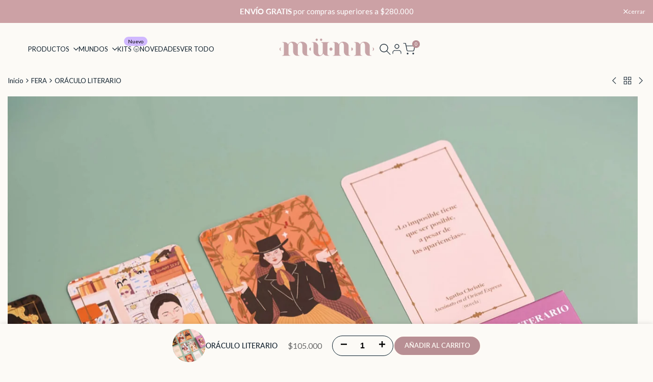

--- FILE ---
content_type: text/html; charset=utf-8
request_url: https://www.munn.com.co/collections/fera/products/oraculo-literario
body_size: 57711
content:
<!doctype html><html class="no-js hdt-pr-img__effect-opacity hdt-badge__shape-pill dir--ltr " lang="es" dir="ltr">
  <head><meta charset="utf-8">
    <meta http-equiv="X-UA-Compatible" content="IE=edge">
    <meta name="viewport" content="width=device-width,initial-scale=1">
    <meta name="theme-color" content="">
    <link rel="canonical" href="https://www.munn.com.co/products/oraculo-literario"><link rel="icon" type="image/png" href="//www.munn.com.co/cdn/shop/files/FAVICON_MUNN.png?crop=center&height=32&v=1614328998&width=32">
      <link rel="apple-touch-icon" href="//www.munn.com.co/cdn/shop/files/FAVICON_MUNN.png?crop=center&height=48&v=1614328998&width=48"><link rel="preconnect" href="https://fonts.shopifycdn.com" crossorigin><title>
      ORÁCULO LITERARIO
 &ndash; Münn</title><meta name="description" content="«La literatura es magia». Lo dijo Cecilia Pavón en un poema. Y tiene también un relato donde habla del poder oracular de la escritura: «iluminar algo que está sucediendo pero que todavía no ha sido formulado en palabras». Este oráculo cuenta con escritoras de todos los tiempos, de más de quince países, esperando a deve">
<!-- /snippets/social-meta-tags.liquid -->
<meta property="og:site_name" content="Münn">
<meta property="og:url" content="https://www.munn.com.co/products/oraculo-literario">
<meta property="og:title" content="ORÁCULO LITERARIO">
<meta property="og:type" content="product">
<meta property="og:description" content="«La literatura es magia». Lo dijo Cecilia Pavón en un poema. Y tiene también un relato donde habla del poder oracular de la escritura: «iluminar algo que está sucediendo pero que todavía no ha sido formulado en palabras». Este oráculo cuenta con escritoras de todos los tiempos, de más de quince países, esperando a deve"><meta property="og:image" content="http://www.munn.com.co/cdn/shop/files/OraculoLiterario-Fera5_be514be4-0ac2-4694-b235-d8e8688cc942.jpg?v=1695474108">
  <meta property="og:image:secure_url" content="https://www.munn.com.co/cdn/shop/files/OraculoLiterario-Fera5_be514be4-0ac2-4694-b235-d8e8688cc942.jpg?v=1695474108">
  <meta property="og:image:width" content="1606">
  <meta property="og:image:height" content="2048"><meta property="og:price:amount" content="105.000">
  <meta property="og:price:currency" content="COP"><meta name="x:card" content="summary_large_image">
<meta name="x:title" content="ORÁCULO LITERARIO">
<meta name="x:description" content="«La literatura es magia». Lo dijo Cecilia Pavón en un poema. Y tiene también un relato donde habla del poder oracular de la escritura: «iluminar algo que está sucediendo pero que todavía no ha sido formulado en palabras». Este oráculo cuenta con escritoras de todos los tiempos, de más de quince países, esperando a deve">
<style data-shopify>@font-face {
  font-family: Lato;
  font-weight: 100;
  font-style: normal;
  font-display: swap;
  src: url("//www.munn.com.co/cdn/fonts/lato/lato_n1.28c16a27f5f7a3fc1b44cb5df6b7bbb1852b715f.woff2") format("woff2"),
       url("//www.munn.com.co/cdn/fonts/lato/lato_n1.bf54aec592a20656da3762a257204a332a144371.woff") format("woff");
}

@font-face {
  font-family: Lato;
  font-weight: 100;
  font-style: italic;
  font-display: swap;
  src: url("//www.munn.com.co/cdn/fonts/lato/lato_i1.7bae706c3055a9cfa69fabb03533e7e5b18e888e.woff2") format("woff2"),
       url("//www.munn.com.co/cdn/fonts/lato/lato_i1.f39e8bd3aa97d6b2bb1070b1d52c9bb63a31665c.woff") format("woff");
}

@font-face {
  font-family: Lato;
  font-weight: 200;
  font-style: normal;
  font-display: swap;
  src: url("//www.munn.com.co/cdn/fonts/lato/lato_n2.d3ec9be21518bcdf2a22ab36eee9669513493c4c.woff2") format("woff2"),
       url("//www.munn.com.co/cdn/fonts/lato/lato_n2.ea69695eeeaafa62f86ca30d0e63a24495bbf8b2.woff") format("woff");
}

@font-face {
  font-family: Lato;
  font-weight: 200;
  font-style: italic;
  font-display: swap;
  src: url("//www.munn.com.co/cdn/fonts/lato/lato_i2.a02473c17b81f0d35f555310c68494b53c1db22c.woff2") format("woff2"),
       url("//www.munn.com.co/cdn/fonts/lato/lato_i2.bf63b58543c5622e6e8e8bf424e787a0d07a1d3b.woff") format("woff");
}

@font-face {
  font-family: Lato;
  font-weight: 300;
  font-style: normal;
  font-display: swap;
  src: url("//www.munn.com.co/cdn/fonts/lato/lato_n3.a7080ececf6191f1dd5b0cb021691ca9b855c876.woff2") format("woff2"),
       url("//www.munn.com.co/cdn/fonts/lato/lato_n3.61e34b2ff7341f66543eb08e8c47eef9e1cde558.woff") format("woff");
}

@font-face {
  font-family: Lato;
  font-weight: 300;
  font-style: italic;
  font-display: swap;
  src: url("//www.munn.com.co/cdn/fonts/lato/lato_i3.d6f478a3beb94baebd09d08550010692d0969f6e.woff2") format("woff2"),
       url("//www.munn.com.co/cdn/fonts/lato/lato_i3.881ba892942c15b0c0c25c0b311d6481b5311015.woff") format("woff");
}

@font-face {
  font-family: Lato;
  font-weight: 400;
  font-style: normal;
  font-display: swap;
  src: url("//www.munn.com.co/cdn/fonts/lato/lato_n4.c3b93d431f0091c8be23185e15c9d1fee1e971c5.woff2") format("woff2"),
       url("//www.munn.com.co/cdn/fonts/lato/lato_n4.d5c00c781efb195594fd2fd4ad04f7882949e327.woff") format("woff");
}

@font-face {
  font-family: Lato;
  font-weight: 400;
  font-style: italic;
  font-display: swap;
  src: url("//www.munn.com.co/cdn/fonts/lato/lato_i4.09c847adc47c2fefc3368f2e241a3712168bc4b6.woff2") format("woff2"),
       url("//www.munn.com.co/cdn/fonts/lato/lato_i4.3c7d9eb6c1b0a2bf62d892c3ee4582b016d0f30c.woff") format("woff");
}

@font-face {
  font-family: Lato;
  font-weight: 500;
  font-style: normal;
  font-display: swap;
  src: url("//www.munn.com.co/cdn/fonts/lato/lato_n5.b2fec044fbe05725e71d90882e5f3b21dae2efbd.woff2") format("woff2"),
       url("//www.munn.com.co/cdn/fonts/lato/lato_n5.f25a9a5c73ff9372e69074488f99e8ac702b5447.woff") format("woff");
}

@font-face {
  font-family: Lato;
  font-weight: 500;
  font-style: italic;
  font-display: swap;
  src: url("//www.munn.com.co/cdn/fonts/lato/lato_i5.9501f9e8a9e09e142687495e156dec167f6a3ea3.woff2") format("woff2"),
       url("//www.munn.com.co/cdn/fonts/lato/lato_i5.eca6cbf1aa9c70cc6dbfed0353a2f57e5065c864.woff") format("woff");
}

@font-face {
  font-family: Lato;
  font-weight: 600;
  font-style: normal;
  font-display: swap;
  src: url("//www.munn.com.co/cdn/fonts/lato/lato_n6.38d0e3b23b74a60f769c51d1df73fac96c580d59.woff2") format("woff2"),
       url("//www.munn.com.co/cdn/fonts/lato/lato_n6.3365366161bdcc36a3f97cfbb23954d8c4bf4079.woff") format("woff");
}

@font-face {
  font-family: Lato;
  font-weight: 600;
  font-style: italic;
  font-display: swap;
  src: url("//www.munn.com.co/cdn/fonts/lato/lato_i6.ab357ee5069e0603c2899b31e2b8ae84c4a42a48.woff2") format("woff2"),
       url("//www.munn.com.co/cdn/fonts/lato/lato_i6.3164fed79d7d987c1390528781c7c2f59ac7a746.woff") format("woff");
}

@font-face {
  font-family: Lato;
  font-weight: 700;
  font-style: normal;
  font-display: swap;
  src: url("//www.munn.com.co/cdn/fonts/lato/lato_n7.900f219bc7337bc57a7a2151983f0a4a4d9d5dcf.woff2") format("woff2"),
       url("//www.munn.com.co/cdn/fonts/lato/lato_n7.a55c60751adcc35be7c4f8a0313f9698598612ee.woff") format("woff");
}

@font-face {
  font-family: Lato;
  font-weight: 700;
  font-style: italic;
  font-display: swap;
  src: url("//www.munn.com.co/cdn/fonts/lato/lato_i7.16ba75868b37083a879b8dd9f2be44e067dfbf92.woff2") format("woff2"),
       url("//www.munn.com.co/cdn/fonts/lato/lato_i7.4c07c2b3b7e64ab516aa2f2081d2bb0366b9dce8.woff") format("woff");
}

@font-face {
  font-family: Lato;
  font-weight: 800;
  font-style: normal;
  font-display: swap;
  src: url("//www.munn.com.co/cdn/fonts/lato/lato_n8.1117b90add05215dbc8fbc91c5f9d67872eb3fb3.woff2") format("woff2"),
       url("//www.munn.com.co/cdn/fonts/lato/lato_n8.6bcabf8485cf657fec14e0a6e1af25cf01733df7.woff") format("woff");
}

@font-face {
  font-family: Lato;
  font-weight: 800;
  font-style: italic;
  font-display: swap;
  src: url("//www.munn.com.co/cdn/fonts/lato/lato_i8.4d2c12d355a86eb483d3b325d9435954953e78ce.woff2") format("woff2"),
       url("//www.munn.com.co/cdn/fonts/lato/lato_i8.dfb9decc8a927a5ae9791c4f5ab804f0fccd721e.woff") format("woff");
}

@font-face {
  font-family: Lato;
  font-weight: 900;
  font-style: normal;
  font-display: swap;
  src: url("//www.munn.com.co/cdn/fonts/lato/lato_n9.6b37f725167d36932c6742a5a697fd238a2d2552.woff2") format("woff2"),
       url("//www.munn.com.co/cdn/fonts/lato/lato_n9.1cafbd384242b7df7c9ef4584ba41746d006e6bb.woff") format("woff");
}

@font-face {
  font-family: Lato;
  font-weight: 900;
  font-style: italic;
  font-display: swap;
  src: url("//www.munn.com.co/cdn/fonts/lato/lato_i9.81fefe39825210091b52da4fd46ce2285adf73ed.woff2") format("woff2"),
       url("//www.munn.com.co/cdn/fonts/lato/lato_i9.98de207fbcee2a48648720d568be3014a7d07fa5.woff") format("woff");
}

@font-face {
  font-family: "Playfair Display";
  font-weight: 400;
  font-style: normal;
  font-display: swap;
  src: url("//www.munn.com.co/cdn/fonts/playfair_display/playfairdisplay_n4.9980f3e16959dc89137cc1369bfc3ae98af1deb9.woff2") format("woff2"),
       url("//www.munn.com.co/cdn/fonts/playfair_display/playfairdisplay_n4.c562b7c8e5637886a811d2a017f9e023166064ee.woff") format("woff");
}

@font-face {
  font-family: "Playfair Display";
  font-weight: 400;
  font-style: italic;
  font-display: swap;
  src: url("//www.munn.com.co/cdn/fonts/playfair_display/playfairdisplay_i4.804ea8da9192aaed0368534aa085b3c1f3411619.woff2") format("woff2"),
       url("//www.munn.com.co/cdn/fonts/playfair_display/playfairdisplay_i4.5538cb7a825d13d8a2333cd8a94065a93a95c710.woff") format("woff");
}

@font-face {
  font-family: "Playfair Display";
  font-weight: 500;
  font-style: normal;
  font-display: swap;
  src: url("//www.munn.com.co/cdn/fonts/playfair_display/playfairdisplay_n5.6d96c6c4ac11fa0f6466bea3ceb706b13b60121f.woff2") format("woff2"),
       url("//www.munn.com.co/cdn/fonts/playfair_display/playfairdisplay_n5.243754f603c104a858dcf4ebe73445104040a1bf.woff") format("woff");
}

@font-face {
  font-family: "Playfair Display";
  font-weight: 500;
  font-style: italic;
  font-display: swap;
  src: url("//www.munn.com.co/cdn/fonts/playfair_display/playfairdisplay_i5.31aa6a3354487056ef9f3ac7215837d7edb37ccb.woff2") format("woff2"),
       url("//www.munn.com.co/cdn/fonts/playfair_display/playfairdisplay_i5.72905702ec2250f6bda20eb4d8ede3a26011700f.woff") format("woff");
}

@font-face {
  font-family: "Playfair Display";
  font-weight: 600;
  font-style: normal;
  font-display: swap;
  src: url("//www.munn.com.co/cdn/fonts/playfair_display/playfairdisplay_n6.41e9dda2e7301ca861c0ec25a53c1bdf16b6624d.woff2") format("woff2"),
       url("//www.munn.com.co/cdn/fonts/playfair_display/playfairdisplay_n6.3fecbbfefcd2c3e39326078af5db97c0302e18b5.woff") format("woff");
}

@font-face {
  font-family: "Playfair Display";
  font-weight: 600;
  font-style: italic;
  font-display: swap;
  src: url("//www.munn.com.co/cdn/fonts/playfair_display/playfairdisplay_i6.e139889de066849bfa40e4922acb535e30fe59b4.woff2") format("woff2"),
       url("//www.munn.com.co/cdn/fonts/playfair_display/playfairdisplay_i6.241aa0a92d0a28d4bc4c79030f71570c08f31eeb.woff") format("woff");
}

@font-face {
  font-family: "Playfair Display";
  font-weight: 700;
  font-style: normal;
  font-display: swap;
  src: url("//www.munn.com.co/cdn/fonts/playfair_display/playfairdisplay_n7.592b3435e0fff3f50b26d410c73ae7ec893f6910.woff2") format("woff2"),
       url("//www.munn.com.co/cdn/fonts/playfair_display/playfairdisplay_n7.998b1417dec711058cce2abb61a0b8c59066498f.woff") format("woff");
}

@font-face {
  font-family: "Playfair Display";
  font-weight: 700;
  font-style: italic;
  font-display: swap;
  src: url("//www.munn.com.co/cdn/fonts/playfair_display/playfairdisplay_i7.ba833b400bcd9c858b439c75a4a7c6eddc4c7de0.woff2") format("woff2"),
       url("//www.munn.com.co/cdn/fonts/playfair_display/playfairdisplay_i7.4872c65919810cd2f622f4ba52cd2e9e595f11d5.woff") format("woff");
}

@font-face {
  font-family: "Playfair Display";
  font-weight: 800;
  font-style: normal;
  font-display: swap;
  src: url("//www.munn.com.co/cdn/fonts/playfair_display/playfairdisplay_n8.6eb6eef842b0c20d275bf49aba2d67b63b32df36.woff2") format("woff2"),
       url("//www.munn.com.co/cdn/fonts/playfair_display/playfairdisplay_n8.067c07b5adefec37e13db506191b54f34679ee16.woff") format("woff");
}

@font-face {
  font-family: "Playfair Display";
  font-weight: 800;
  font-style: italic;
  font-display: swap;
  src: url("//www.munn.com.co/cdn/fonts/playfair_display/playfairdisplay_i8.8e1155ad6bc604e8d80aaa4f829e4da37ebc9e3c.woff2") format("woff2"),
       url("//www.munn.com.co/cdn/fonts/playfair_display/playfairdisplay_i8.930f2ab7fe11029b0884c806434d012dd33435fc.woff") format("woff");
}

@font-face {
  font-family: "Playfair Display";
  font-weight: 900;
  font-style: normal;
  font-display: swap;
  src: url("//www.munn.com.co/cdn/fonts/playfair_display/playfairdisplay_n9.25b8b0442b16a9de210548264f9fabab9b6733a6.woff2") format("woff2"),
       url("//www.munn.com.co/cdn/fonts/playfair_display/playfairdisplay_n9.26302b5d8902d85a9f024e427e89918021cad942.woff") format("woff");
}

@font-face {
  font-family: "Playfair Display";
  font-weight: 900;
  font-style: italic;
  font-display: swap;
  src: url("//www.munn.com.co/cdn/fonts/playfair_display/playfairdisplay_i9.1396a6f9447b84a31dcc357fd42630dd33bc57fa.woff2") format("woff2"),
       url("//www.munn.com.co/cdn/fonts/playfair_display/playfairdisplay_i9.5c9456e0742e9164f2299bfb5e2867f53dd9e222.woff") format("woff");
}

:root {
    --aspect-ratiocus1: 0.716;
    --scrollbar-w: 0px;
    /* Spacing */
    --spacing-0-2: 0.2rem; /* 2px */
    --spacing-0-4: 0.4rem; /* 4px */
    --spacing-0-6: 0.6rem; /* 6px */
    --spacing-0-8: 0.8rem; /* 8px */
    --spacing-1: 1rem; /* 10px */
    --spacing-1-2: 1.2rem; /* 12px */
    --spacing-1-4: 1.4rem; /* 14px */
    --spacing-1-6: 1.6rem; /* 16px */
    --spacing-1-8: 1.8rem; /* 18px */
    --spacing-2: 2rem; /* 20px */
    --spacing-2-2: 2.2rem; /* 22px */
    --spacing-2-4: 2.4rem; /* 24px */
    --spacing-2-6: 2.6rem; /* 26px */
    --spacing-2-8: 2.8rem; /* 28px */
    --spacing-3: 3rem; /* 30px */
    --spacing-3-2: 3.2rem; /* 32px */
    --spacing-3-4: 3.4rem; /* 34px */
    --spacing-3-6: 3.6rem; /* 36px */
    --spacing-3-8: 3.8rem; /* 38px */
    --spacing-4: 4rem; /* 40px */
    --spacing-4-2: 4.2rem; /* 42px */
    --spacing-4-4: 4.4rem; /* 44px */
    --spacing-4-8: 4.8rem; /* 48px */
    --spacing-5: 5rem; /* 50px */
    --spacing-5-6: 5.6rem; /* 56px */
    --spacing-6: 6rem; /* 60px */
    --spacing-6-4: 6.4rem; /* 64px */
    --spacing-7: 7rem; /* 70px */
    --spacing-7-2: 7.2rem; /* 72px */
    --spacing-8: 8rem; /* 80px */
    --spacing-9: 9rem; /* 90px */
    --spacing-10: 10rem; /* 100px */

    /* Colors */
    --color-base-background: 252 250 246;
    --color-base-text: 15 31 44;
    --color-focus: 86 207 225;
    --payment-terms-background-color: rgb(252 250 246);

    --color-foreground: 15 31 44;
    --color-foreground2: 56 56 56;    
    --color-background2: 252 250 246;
    --color-accent: 156 97 103;
    --color-secondary: 47 98 139;
    --color-tertiary: 109 162 205;

    --hdt-btn-color: 255 251 245;
    --hdt-btn-bg: 184 143 148;
    --hdt-btn-border-color: 184 143 148;
    --hdt-btn-hover-color: 255 251 245;
    --hdt-btn-hover-bg:198 165 169;
    --hdt-btn-hover-border-color:198 165 169;

    --hdt-btn-secondary-color: 213 224 232;
    --hdt-btn-secondary-bg: 47 98 139;

    --hdt-btn-tertiary-color: 226 236 245;
    --hdt-btn-tertiary-bg: 109 162 205;

    --hdt-btn-outline-color: 184 143 148;
    --hdt-btn-outline-border-color: 184 143 148;

    --hdt-link-color: 184 143 148;
    --hdt-link-hover-color: 156 97 103;

    --color-line-border: 235 235 235;
    --color-overlay: 252 250 246;
    --payment-terms-background-color: rgb(252 250 246);
    /* Product colors */
    --color-pr-price: 56 56 56;
    --color-pr-sale-price: 236 1 1;
    --color-pr-text: 56 56 56;
    --color-pr-rating: ;
    /* Input colors */
    --color-input-primary: 255 255 255;
    --color-input-secondary: 255 255 255;

    /* Product badge colors */
    --color-on-sale-badge-background: 86 225 90;
    --color-on-sale-badge-text: 255 255 255;
    --color-new-badge-background: 254 131 148;
    --color-new-badge-text: 255 255 255;
    --color-sold-out-badge-background: 163 163 163;
    --color-sold-out-badge-text: 255 255 255;
    --color-pre-order-badge-background: 7 116 215;
    --color-pre-order-badge-text: 255 255 255;
    --color-custom-badge-background: 208 184 255;
    --color-custom-badge-text: 0 0 0;

    /* Notices colors */
    --color-tooltip-background: 56 56 56;
    --color-tooltip-text: 255 255 255;
    --color-success-background: 246 242 242;
    --color-success-text: 184 143 148;
    --color-warning-background: 251 246 234;
    --color-warning-text: 224 178 82;
    --color-error-background: 244 239 239;
    --color-error-text: 165 120 125;--f_family_1: Lato, sans-serif;
    --f_family_2: Lato, sans-serif;
    --f_family_3: "Playfair Display", serif;--f_family_4: roca;
    --f_family_5: ;
    
    /* --bs-font-sans-serif: var(--f_family); */

    --font-body-family: var(--f_family_1);
    --font-body-weight: 400;
    --font-body-weight-bold: 700;

    --font-heading-family: var(--f_family_4);
    --font-sheading-family: var(--f_family_3);
    --font-heading-weight: 500;

    --font-body-line-height: 1.7;
    --font-body-spacing: 0.0em;
    --font-heading-scale: 0.6;
    --font-heading-line-height: 1.5;
    --font-heading-spacing: 0.0em;
    --button-line-height: 1.2;

    --h0-size: calc(6.4rem * var(--font-heading-scale));
    --h1-size: calc(5.4rem * var(--font-heading-scale));
    --h2-size: calc(4.2rem * var(--font-heading-scale));
    --h3-size: calc(3.4rem * var(--font-heading-scale));
    --h4-size: calc(2.8rem * var(--font-heading-scale));
    --h5-size: calc(2.4rem * var(--font-heading-scale));
    --h6-size: calc(1.6rem * var(--font-heading-scale));

    --h0-size-mb: calc(3.2rem * var(--font-heading-scale));
    --h1-size-mb: calc(2.8rem * var(--font-heading-scale));
    --h2-size-mb: calc(2.5rem * var(--font-heading-scale));
    --h3-size-mb: calc(2.4rem * var(--font-heading-scale));
    --h4-size-mb: calc(2.2rem * var(--font-heading-scale));
    --h5-size-mb: calc(1.8rem * var(--font-heading-scale));
    --h6-size-mb: calc(1.4rem * var(--font-heading-scale));

    /* Font sizes */
    --text-xs: 1.0rem;
    --text-sm: 1.2rem;
    --text-base: 1.4rem;
    --text-lg: 1.6rem;
    --text-xl: 1.8rem;
    --text-2xl: 2.0rem;
    --text-4xl: 2.2rem;
    --text-6xl: 2.4rem;
    --text-8xl: 2.6rem;
    --text-10xl: 2.8rem;
    --text-12xl: 3.0rem;
    /* Font Weight */
    --font-light: 300;
    --font-normal: 400;
    --font-medium: 500;
    --font-semibold: 600;
    --font-bold: 700;
    --font-extrabold: 800;
    --font-black: 900;
    --spacing-x: 5px;
    --spacing-y: 15px;

    --container-max-width: 141rem;
    --container-max-width-padding-lg: 151rem;
    --container-max-width-padding-md: 147rem;
    --container-width-margin: 0rem;
    --spacing-sections-desktop: 20px;
    --spacing-sections-mobile: 20px;

    /* Border Radius */
    --radius-2xs: 0.0rem;
    --radius-xs: 0.0rem;
    --radius-sm: 0.0rem;
    --radius: 0.0rem;
    --radius-lg: 0.0rem;
    --radius-full: 9999px;
    --radius-button: 6.0rem;
    --radius-input: 0.0rem;
    --radius-product-card: 0.0rem;
    --radius-product-media: 0.0rem;
    --radius-collection-card: 0.0rem;
    --radius-blog-card: 0.0rem;

    --padding-block-input: var(--spacing-0-6);
    --padding-inline-input: var(--spacing-1);
    --height-input: var(--spacing-4-2);
    --thickness-btn: 0.2rem;

    --cursor-zoom-in-icon: url(//www.munn.com.co/cdn/shop/t/13/assets/cursor-zoom-in.svg?v=88807523373575012131762567060);
    --cursor-close-svg-url: url(//www.munn.com.co/cdn/shop/t/13/assets/cursor-close.svg?v=32251313898602219511762567060);

    /* RTL support */
      --value-logical-flip: 1;
      --value-origin-start: left;
      --value-origin-end: right;}

  /* Color schemes */
  [color-scheme="scheme-1"] {
      --color-background: 252 250 246;
      ;
      --color-background2: 252 250 246;

      --color-foreground: 15 31 44;
      --color-foreground2: 56 56 56;
      --color-accent: 156 97 103;
      --color-secondary: 47 98 139;
      --color-tertiary: 109 162 205;

      --hdt-btn-color: 255 251 245;
      --hdt-btn-bg: 184 143 148;
      --hdt-btn-border-color: 184 143 148;
      --hdt-btn-hover-color: 255 251 245;
      --hdt-btn-hover-bg:198 165 169;
      --hdt-btn-hover-border-color:198 165 169;

      --hdt-btn-secondary-color: 213 224 232;
      --hdt-btn-secondary-bg: 47 98 139;

      --hdt-btn-tertiary-color: 226 236 245;
      --hdt-btn-tertiary-bg: 109 162 205;

      --hdt-btn-outline-color: 184 143 148;
      --hdt-btn-outline-border-color: 184 143 148;

      --hdt-link-color: 184 143 148;
      --hdt-link-hover-color: 156 97 103;

      --color-line-border: 235 235 235;
      --color-overlay: 252 250 246;
      --payment-terms-background-color: rgb(252 250 246);
      /* Product colors */
      --color-pr-price: 56 56 56;
      --color-pr-sale-price: 236 1 1;
      --color-pr-text: 56 56 56;
      --color-pr-rating: ;
      /* Input colors */
      --color-input-primary: 255 255 255;
      --color-input-secondary: 255 255 255;
    }
  [color-scheme="scheme-77e4ef58-56a9-4631-876a-12098ba7d57d"] {
      --color-background: 204 161 165;
      ;
      --color-background2: 255 255 255;

      --color-foreground: 255 255 255;
      --color-foreground2: 184 143 148;
      --color-accent: 9 32 46;
      --color-secondary: 191 191 191;
      --color-tertiary: 128 128 128;

      --hdt-btn-color: 255 251 245;
      --hdt-btn-bg: 255 255 255;
      --hdt-btn-border-color: 255 255 255;
      --hdt-btn-hover-color: 255 251 245;
      --hdt-btn-hover-bg:255 255 255;
      --hdt-btn-hover-border-color:255 255 255;

      --hdt-btn-secondary-color: 76 76 76;
      --hdt-btn-secondary-bg: 191 191 191;

      --hdt-btn-tertiary-color: 51 51 51;
      --hdt-btn-tertiary-bg: 128 128 128;

      --hdt-btn-outline-color: 255 255 255;
      --hdt-btn-outline-border-color: 255 255 255;

      --hdt-link-color: 255 255 255;
      --hdt-link-hover-color: 9 32 46;

      --color-line-border: 68 68 68;
      --color-overlay: 0 0 0;
      --payment-terms-background-color: rgb(204 161 165);
      /* Product colors */
      --color-pr-price: 153 153 153;
      --color-pr-sale-price: 235 0 27;
      --color-pr-text: 255 255 255;
      --color-pr-rating: ;
      /* Input colors */
      --color-input-primary: 255 255 255;
      --color-input-secondary: 255 251 245;
    }
  [color-scheme="scheme-e0b73555-c767-4eda-aa6d-4e44e10aefce"] {
      --color-background: 252 250 246;
      ;
      --color-background2: 252 250 246;

      --color-foreground: 184 143 148;
      --color-foreground2: 56 56 56;
      --color-accent: 223 193 195;
      --color-secondary: 122 77 83;
      --color-tertiary: 44 28 30;

      --hdt-btn-color: 255 255 255;
      --hdt-btn-bg: 204 160 163;
      --hdt-btn-border-color: 204 160 163;
      --hdt-btn-hover-color: 255 255 255;
      --hdt-btn-hover-bg:216 183 185;
      --hdt-btn-hover-border-color:216 183 185;

      --hdt-btn-secondary-color: 49 31 33;
      --hdt-btn-secondary-bg: 122 77 83;

      --hdt-btn-tertiary-color: 18 11 12;
      --hdt-btn-tertiary-bg: 44 28 30;

      --hdt-btn-outline-color: 204 160 163;
      --hdt-btn-outline-border-color: 204 160 163;

      --hdt-link-color: 204 160 163;
      --hdt-link-hover-color: 223 193 195;

      --color-line-border: 184 143 148;
      --color-overlay: 184 143 148;
      --payment-terms-background-color: rgb(252 250 246);
      /* Product colors */
      --color-pr-price: 56 56 56;
      --color-pr-sale-price: 240 159 84;
      --color-pr-text: 0 0 0;
      --color-pr-rating: ;
      /* Input colors */
      --color-input-primary: 255 251 245;
      --color-input-secondary: 255 251 245;
    }
  [color-scheme="scheme-23cf8966-8e57-4acd-9bb3-bb85f222fbb9"] {
      --color-background: 165 120 125;
      ;
      --color-background2: 242 242 242;

      --color-foreground: 252 250 246;
      --color-foreground2: 252 250 246;
      --color-accent: 201 143 150;
      --color-secondary: 220 197 150;
      --color-tertiary: 182 142 61;

      --hdt-btn-color: 255 255 255;
      --hdt-btn-bg: 201 143 150;
      --hdt-btn-border-color: 153 153 153;
      --hdt-btn-hover-color: 255 255 255;
      --hdt-btn-hover-bg:213 167 173;
      --hdt-btn-hover-border-color:171 171 171;

      --hdt-btn-secondary-color: 88 79 60;
      --hdt-btn-secondary-bg: 220 197 150;

      --hdt-btn-tertiary-color: 73 57 24;
      --hdt-btn-tertiary-bg: 182 142 61;

      --hdt-btn-outline-color: 56 56 56;
      --hdt-btn-outline-border-color: 56 56 56;

      --hdt-link-color: 56 56 56;
      --hdt-link-hover-color: 201 143 150;

      --color-line-border: 221 221 221;
      --color-overlay: 252 250 246;
      --payment-terms-background-color: rgb(165 120 125);
      /* Product colors */
      --color-pr-price: 105 105 105;
      --color-pr-sale-price: 236 1 1;
      --color-pr-text: 153 153 153;
      --color-pr-rating: ;
      /* Input colors */
      --color-input-primary: 255 255 255;
      --color-input-secondary: 255 255 255;
    }
  [color-scheme="scheme-fe88a2ec-47a1-478d-8953-54da0178e18c"] {
      --color-background: 252 250 246;
      ;
      --color-background2: 242 242 242;

      --color-foreground: 15 32 44;
      --color-foreground2: 252 250 246;
      --color-accent: 201 143 150;
      --color-secondary: 47 101 139;
      --color-tertiary: 109 165 205;

      --hdt-btn-color: 34 34 34;
      --hdt-btn-bg: 255 255 255;
      --hdt-btn-border-color: 255 255 255;
      --hdt-btn-hover-color: 34 34 34;
      --hdt-btn-hover-bg:255 255 255;
      --hdt-btn-hover-border-color:255 255 255;

      --hdt-btn-secondary-color: 213 224 232;
      --hdt-btn-secondary-bg: 47 101 139;

      --hdt-btn-tertiary-color: 226 237 245;
      --hdt-btn-tertiary-bg: 109 165 205;

      --hdt-btn-outline-color: 56 56 56;
      --hdt-btn-outline-border-color: 56 56 56;

      --hdt-link-color: 56 56 56;
      --hdt-link-hover-color: 201 143 150;

      --color-line-border: 230 230 230;
      --color-overlay: 0 0 0;
      --payment-terms-background-color: rgb(252 250 246);
      /* Product colors */
      --color-pr-price: 105 105 105;
      --color-pr-sale-price: 236 1 1;
      --color-pr-text: 255 255 255;
      --color-pr-rating: ;
      /* Input colors */
      --color-input-primary: 255 255 255;
      --color-input-secondary: 104 104 104;
    }
  [color-scheme="scheme-6707cc8e-6558-49d9-8759-f7d934d9fe4f"] {
      --color-background: 252 250 246;
      ;
      --color-background2: 221 198 194;

      --color-foreground: 156 97 103;
      --color-foreground2: 15 32 44;
      --color-accent: 86 207 225;
      --color-secondary: 205 175 178;
      --color-tertiary: 254 254 254;

      --hdt-btn-color: 34 34 34;
      --hdt-btn-bg: 184 143 148;
      --hdt-btn-border-color: 255 255 255;
      --hdt-btn-hover-color: 34 34 34;
      --hdt-btn-hover-bg:198 165 169;
      --hdt-btn-hover-border-color:255 255 255;

      --hdt-btn-secondary-color: 245 239 240;
      --hdt-btn-secondary-bg: 205 175 178;

      --hdt-btn-tertiary-color: 255 255 255;
      --hdt-btn-tertiary-bg: 254 254 254;

      --hdt-btn-outline-color: 255 255 255;
      --hdt-btn-outline-border-color: 255 255 255;

      --hdt-link-color: 255 255 255;
      --hdt-link-hover-color: 86 207 225;

      --color-line-border: 221 198 194;
      --color-overlay: 221 198 194;
      --payment-terms-background-color: rgb(252 250 246);
      /* Product colors */
      --color-pr-price: 255 255 255;
      --color-pr-sale-price: 236 1 1;
      --color-pr-text: 255 255 255;
      --color-pr-rating: ;
      /* Input colors */
      --color-input-primary: 255 255 255;
      --color-input-secondary: 104 104 104;
    }
  [color-scheme="scheme-c9476b69-abc7-454f-a946-2d5a9f5f3a37"] {
      --color-background: 252 250 246;
      ;
      --color-background2: 255 255 255;

      --color-foreground: 8 31 45;
      --color-foreground2: 135 135 135;
      --color-accent: 184 143 148;
      --color-secondary: 27 106 153;
      --color-tertiary: 83 171 225;

      --hdt-btn-color: 255 251 245;
      --hdt-btn-bg: 184 143 148;
      --hdt-btn-border-color: 255 251 245;
      --hdt-btn-hover-color: 255 251 245;
      --hdt-btn-hover-bg:198 165 169;
      --hdt-btn-hover-border-color:255 255 255;

      --hdt-btn-secondary-color: 209 225 235;
      --hdt-btn-secondary-bg: 27 106 153;

      --hdt-btn-tertiary-color: 221 238 249;
      --hdt-btn-tertiary-bg: 83 171 225;

      --hdt-btn-outline-color: 255 251 245;
      --hdt-btn-outline-border-color: 255 251 245;

      --hdt-link-color: 255 251 245;
      --hdt-link-hover-color: 184 143 148;

      --color-line-border: 165 120 125;
      --color-overlay: 0 0 0;
      --payment-terms-background-color: rgb(252 250 246);
      /* Product colors */
      --color-pr-price: 105 105 105;
      --color-pr-sale-price: 236 1 1;
      --color-pr-text: 34 34 34;
      --color-pr-rating: ;
      /* Input colors */
      --color-input-primary: 255 255 255;
      --color-input-secondary: 104 104 104;
    }
  [color-scheme="scheme-fda53efd-3db7-4320-8e54-8772d3576545"] {
      --color-background: 252 250 246;
      ;
      --color-background2: 242 242 242;

      --color-foreground: 16 32 45;
      --color-foreground2: 16 32 45;
      --color-accent: 204 161 165;
      --color-secondary: 49 99 139;
      --color-tertiary: 112 163 204;

      --hdt-btn-color: 255 241 230;
      --hdt-btn-bg: 204 161 165;
      --hdt-btn-border-color: 204 161 165;
      --hdt-btn-hover-color: 255 241 230;
      --hdt-btn-hover-bg:217 184 187;
      --hdt-btn-hover-border-color:217 184 187;

      --hdt-btn-secondary-color: 214 224 232;
      --hdt-btn-secondary-bg: 49 99 139;

      --hdt-btn-tertiary-color: 226 237 245;
      --hdt-btn-tertiary-bg: 112 163 204;

      --hdt-btn-outline-color: 204 161 165;
      --hdt-btn-outline-border-color: 204 161 165;

      --hdt-link-color: 204 161 165;
      --hdt-link-hover-color: 204 161 165;

      --color-line-border: 221 221 221;
      --color-overlay: 204 161 165;
      --payment-terms-background-color: rgb(252 250 246);
      /* Product colors */
      --color-pr-price: 105 105 105;
      --color-pr-sale-price: 236 1 1;
      --color-pr-text: 16 32 45;
      --color-pr-rating: ;
      /* Input colors */
      --color-input-primary: 255 255 255;
      --color-input-secondary: 135 135 135;
    }
  [color-scheme="scheme-2fc8ce79-401c-4df7-b188-62e47011d0d9"] {
      --color-background: 208 184 255;
      ;
      --color-background2: 208 184 255;

      --color-foreground: 255 255 255;
      --color-foreground2: 252 250 246;
      --color-accent: 156 97 103;
      --color-secondary: 191 191 191;
      --color-tertiary: 128 128 128;

      --hdt-btn-color: 255 255 255;
      --hdt-btn-bg: 208 184 255;
      --hdt-btn-border-color: 184 143 148;
      --hdt-btn-hover-color: 255 255 255;
      --hdt-btn-hover-bg:232 220 255;
      --hdt-btn-hover-border-color:198 165 169;

      --hdt-btn-secondary-color: 76 76 76;
      --hdt-btn-secondary-bg: 191 191 191;

      --hdt-btn-tertiary-color: 51 51 51;
      --hdt-btn-tertiary-bg: 128 128 128;

      --hdt-btn-outline-color: 184 143 148;
      --hdt-btn-outline-border-color: 184 143 148;

      --hdt-link-color: 184 143 148;
      --hdt-link-hover-color: 156 97 103;

      --color-line-border: 235 235 235;
      --color-overlay: 252 250 246;
      --payment-terms-background-color: rgb(208 184 255);
      /* Product colors */
      --color-pr-price: 252 250 246;
      --color-pr-sale-price: 236 1 1;
      --color-pr-text: 252 250 246;
      --color-pr-rating: ;
      /* Input colors */
      --color-input-primary: 255 255 255;
      --color-input-secondary: 255 255 255;
    }
  [color-scheme="scheme-da1b7c03-5d1e-481f-bdb3-d46b348b4ebb"] {
      --color-background: 252 250 246;
      ;
      --color-background2: 252 250 246;

      --color-foreground: 56 56 56;
      --color-foreground2: 56 56 56;
      --color-accent: 156 97 103;
      --color-secondary: 120 120 120;
      --color-tertiary: 184 184 184;

      --hdt-btn-color: 255 251 245;
      --hdt-btn-bg: 252 250 246;
      --hdt-btn-border-color: 184 143 148;
      --hdt-btn-hover-color: 255 251 245;
      --hdt-btn-hover-bg:255 255 255;
      --hdt-btn-hover-border-color:198 165 169;

      --hdt-btn-secondary-color: 228 228 228;
      --hdt-btn-secondary-bg: 120 120 120;

      --hdt-btn-tertiary-color: 241 241 241;
      --hdt-btn-tertiary-bg: 184 184 184;

      --hdt-btn-outline-color: 184 143 148;
      --hdt-btn-outline-border-color: 184 143 148;

      --hdt-link-color: 184 143 148;
      --hdt-link-hover-color: 156 97 103;

      --color-line-border: 235 235 235;
      --color-overlay: 252 250 246;
      --payment-terms-background-color: rgb(252 250 246);
      /* Product colors */
      --color-pr-price: 56 56 56;
      --color-pr-sale-price: 236 1 1;
      --color-pr-text: 56 56 56;
      --color-pr-rating: ;
      /* Input colors */
      --color-input-primary: 255 255 255;
      --color-input-secondary: 255 255 255;
    }
  [color-scheme="scheme-1d44a18d-ad8c-4a1f-9482-42a348fb3b3d"] {
      --color-background: 252 250 246;
      ;
      --color-background2: 252 250 246;

      --color-foreground: 56 56 56;
      --color-foreground2: 56 56 56;
      --color-accent: 156 97 103;
      --color-secondary: 120 120 120;
      --color-tertiary: 184 184 184;

      --hdt-btn-color: 255 251 245;
      --hdt-btn-bg: 184 143 148;
      --hdt-btn-border-color: 184 143 148;
      --hdt-btn-hover-color: 255 251 245;
      --hdt-btn-hover-bg:198 165 169;
      --hdt-btn-hover-border-color:198 165 169;

      --hdt-btn-secondary-color: 228 228 228;
      --hdt-btn-secondary-bg: 120 120 120;

      --hdt-btn-tertiary-color: 241 241 241;
      --hdt-btn-tertiary-bg: 184 184 184;

      --hdt-btn-outline-color: 184 143 148;
      --hdt-btn-outline-border-color: 184 143 148;

      --hdt-link-color: 184 143 148;
      --hdt-link-hover-color: 156 97 103;

      --color-line-border: 235 235 235;
      --color-overlay: 252 250 246;
      --payment-terms-background-color: rgb(252 250 246);
      /* Product colors */
      --color-pr-price: 56 56 56;
      --color-pr-sale-price: 236 1 1;
      --color-pr-text: 56 56 56;
      --color-pr-rating: ;
      /* Input colors */
      --color-input-primary: 255 255 255;
      --color-input-secondary: 255 255 255;
    }
  [color-scheme="scheme-50cdc293-0656-4f3f-8292-b99297f2fd0b"] {
      --color-background: 252 250 246;
      ;
      --color-background2: 0 165 0;

      --color-foreground: 15 32 44;
      --color-foreground2: 56 56 56;
      --color-accent: 156 97 103;
      --color-secondary: 47 101 139;
      --color-tertiary: 109 165 205;

      --hdt-btn-color: 255 251 245;
      --hdt-btn-bg: 184 143 148;
      --hdt-btn-border-color: 184 143 148;
      --hdt-btn-hover-color: 255 251 245;
      --hdt-btn-hover-bg:198 165 169;
      --hdt-btn-hover-border-color:198 165 169;

      --hdt-btn-secondary-color: 213 224 232;
      --hdt-btn-secondary-bg: 47 101 139;

      --hdt-btn-tertiary-color: 226 237 245;
      --hdt-btn-tertiary-bg: 109 165 205;

      --hdt-btn-outline-color: 184 143 148;
      --hdt-btn-outline-border-color: 184 143 148;

      --hdt-link-color: 184 143 148;
      --hdt-link-hover-color: 156 97 103;

      --color-line-border: 235 235 235;
      --color-overlay: 0 165 0;
      --payment-terms-background-color: rgb(252 250 246);
      /* Product colors */
      --color-pr-price: 56 56 56;
      --color-pr-sale-price: 236 1 1;
      --color-pr-text: 156 97 103;
      --color-pr-rating: ;
      /* Input colors */
      --color-input-primary: 255 255 255;
      --color-input-secondary: 255 255 255;
    }
  [color-scheme="scheme-cf7f73db-a8d2-405e-845f-b6ce3da58718"] {
      --color-background: 252 250 246;
      ;
      --color-background2: 255 251 245;

      --color-foreground: 15 31 44;
      --color-foreground2: 56 56 56;
      --color-accent: 156 97 103;
      --color-secondary: 47 98 139;
      --color-tertiary: 109 162 205;

      --hdt-btn-color: 255 251 245;
      --hdt-btn-bg: 18 41 62;
      --hdt-btn-border-color: 184 143 148;
      --hdt-btn-hover-color: 255 251 245;
      --hdt-btn-hover-bg:26 59 90;
      --hdt-btn-hover-border-color:198 165 169;

      --hdt-btn-secondary-color: 213 224 232;
      --hdt-btn-secondary-bg: 47 98 139;

      --hdt-btn-tertiary-color: 226 236 245;
      --hdt-btn-tertiary-bg: 109 162 205;

      --hdt-btn-outline-color: 18 41 62;
      --hdt-btn-outline-border-color: 18 41 62;

      --hdt-link-color: 18 41 62;
      --hdt-link-hover-color: 156 97 103;

      --color-line-border: 235 235 235;
      --color-overlay: 252 250 246;
      --payment-terms-background-color: rgb(252 250 246);
      /* Product colors */
      --color-pr-price: 56 56 56;
      --color-pr-sale-price: 236 1 1;
      --color-pr-text: 56 56 56;
      --color-pr-rating: ;
      /* Input colors */
      --color-input-primary: 255 251 245;
      --color-input-secondary: 208 184 255;
    }
  [color-scheme="scheme-deaeb0d9-6490-47a7-adf5-65956d00ef01"] {
      --color-background: 253 225 221;
      ;
      --color-background2: 252 250 246;

      --color-foreground: 66 45 48;
      --color-foreground2: 56 56 56;
      --color-accent: 156 97 103;
      --color-secondary: 142 97 103;
      --color-tertiary: 197 169 173;

      --hdt-btn-color: 255 251 245;
      --hdt-btn-bg: 184 143 148;
      --hdt-btn-border-color: 184 143 148;
      --hdt-btn-hover-color: 255 251 245;
      --hdt-btn-hover-bg:198 165 169;
      --hdt-btn-hover-border-color:198 165 169;

      --hdt-btn-secondary-color: 232 223 225;
      --hdt-btn-secondary-bg: 142 97 103;

      --hdt-btn-tertiary-color: 243 238 239;
      --hdt-btn-tertiary-bg: 197 169 173;

      --hdt-btn-outline-color: 184 143 148;
      --hdt-btn-outline-border-color: 184 143 148;

      --hdt-link-color: 184 143 148;
      --hdt-link-hover-color: 156 97 103;

      --color-line-border: 235 235 235;
      --color-overlay: 252 250 246;
      --payment-terms-background-color: rgb(253 225 221);
      /* Product colors */
      --color-pr-price: 56 56 56;
      --color-pr-sale-price: 236 1 1;
      --color-pr-text: 56 56 56;
      --color-pr-rating: ;
      /* Input colors */
      --color-input-primary: 255 255 255;
      --color-input-secondary: 255 255 255;
    }
  [color-scheme="scheme-376f9b0e-e36d-4ff8-9d8e-d20fa5be5650"] {
      --color-background: 254 225 221;
      ;
      --color-background2: 254 225 221;

      --color-foreground: 72 45 43;
      --color-foreground2: 56 56 56;
      --color-accent: 156 97 103;
      --color-secondary: 152 95 91;
      --color-tertiary: 203 170 167;

      --hdt-btn-color: 255 251 245;
      --hdt-btn-bg: 184 143 148;
      --hdt-btn-border-color: 184 143 148;
      --hdt-btn-hover-color: 255 251 245;
      --hdt-btn-hover-bg:198 165 169;
      --hdt-btn-hover-border-color:198 165 169;

      --hdt-btn-secondary-color: 234 223 222;
      --hdt-btn-secondary-bg: 152 95 91;

      --hdt-btn-tertiary-color: 245 238 237;
      --hdt-btn-tertiary-bg: 203 170 167;

      --hdt-btn-outline-color: 184 143 148;
      --hdt-btn-outline-border-color: 184 143 148;

      --hdt-link-color: 184 143 148;
      --hdt-link-hover-color: 156 97 103;

      --color-line-border: 235 235 235;
      --color-overlay: 254 225 221;
      --payment-terms-background-color: rgb(254 225 221);
      /* Product colors */
      --color-pr-price: 56 56 56;
      --color-pr-sale-price: 236 1 1;
      --color-pr-text: 56 56 56;
      --color-pr-rating: ;
      /* Input colors */
      --color-input-primary: 255 255 255;
      --color-input-secondary: 255 255 255;
    }
  [color-scheme="scheme-972f69a9-4af9-4644-8cae-8a912665db93"] {
      --color-background: 252 250 247;
      ;
      --color-background2: 252 250 247;

      --color-foreground: 15 31 44;
      --color-foreground2: 56 56 56;
      --color-accent: 156 97 103;
      --color-secondary: 47 98 139;
      --color-tertiary: 109 162 205;

      --hdt-btn-color: 226 197 193;
      --hdt-btn-bg: 252 250 247;
      --hdt-btn-border-color: 184 143 148;
      --hdt-btn-hover-color: 226 197 193;
      --hdt-btn-hover-bg:255 255 255;
      --hdt-btn-hover-border-color:198 165 169;

      --hdt-btn-secondary-color: 213 224 232;
      --hdt-btn-secondary-bg: 47 98 139;

      --hdt-btn-tertiary-color: 226 236 245;
      --hdt-btn-tertiary-bg: 109 162 205;

      --hdt-btn-outline-color: 184 143 148;
      --hdt-btn-outline-border-color: 184 143 148;

      --hdt-link-color: 184 143 148;
      --hdt-link-hover-color: 156 97 103;

      --color-line-border: 184 143 148;
      --color-overlay: 252 250 247;
      --payment-terms-background-color: rgb(252 250 247);
      /* Product colors */
      --color-pr-price: 56 56 56;
      --color-pr-sale-price: 236 1 1;
      --color-pr-text: 56 56 56;
      --color-pr-rating: ;
      /* Input colors */
      --color-input-primary: 252 250 247;
      --color-input-secondary: 252 250 247;
    }
  

  @media screen and (min-width: 768px) {
    :root {
    /* Font sizes */
    --text-xs: 1.2rem;
    --text-sm: 1.3rem;
    --text-base: 1.4rem;
    --text-lg: 1.6rem;
    --text-xl: 1.8rem;
    --text-2xl: 2.0rem;
    --text-4xl: 2.2rem;
    --text-6xl: 2.4rem;
    --text-8xl: 2.6rem;
    --text-10xl: 2.8rem;
    --text-12xl: 3.0rem;
    --spacing-x: 6.66px;
    --spacing-y: 19.98px;
    }
  }
  @media screen and (min-width: 1150px) {
    :root {
    --spacing-x: 10px;
    --spacing-y: 30px;
    }
  }
  .hdt-btn--size-custom.hdt-btn--size-custom-1 {
    --hdt-btn-padding-x: 15px; --button-line-height: 25px; font-size: 14px;--minw-button: 160px; --minwdt-button: 160px;
  }
  body {
    ;}
  .hdt-card-product__title,.hdt-mini-cart__title,.hdt-page-cart__title {
    font-family: ;
  }
  .hdt-reveal-in-view :where([hdt-reveal=fade-in] .hdt-ratio[style*=--aspect-ratioapt] img,
  [hdt-reveal=slide-in]):not([animationend]) .hdt-ratio[style*=--aspect-ratioapt] img,
  .hdt-media-overlap-content>:is(img,video,iframe,svg,hdt-video-player),
  .hdt-media-overlap-content>:is(picture,.hdt-media-wrapper) :is(img,video,iframe,svg),
  .js hdt-reval-items[reveal-on-scroll=true] :where(.hdt-card-product,.hdt-reval-item) img {
    content-visibility: auto;
  }
</style>

<link href="//www.munn.com.co/cdn/shop/t/13/assets/base.css?v=128366283854159491411762567060" rel="stylesheet" type="text/css" media="all" />
<link href="//www.munn.com.co/cdn/shop/t/13/assets/theme.css?v=98612420046890415151762567061" rel="stylesheet" type="text/css" media="all" />
<link href="//www.munn.com.co/cdn/shop/t/13/assets/product-card.css?v=157328887683004585351762567061" rel="stylesheet" type="text/css" media="all" />
<link href="//www.munn.com.co/cdn/shop/t/13/assets/collection-products.css?v=19235496549789910451762567060" rel="stylesheet" type="text/css" media="all" />



<script async crossorigin fetchpriority="high" src="/cdn/shopifycloud/importmap-polyfill/es-modules-shim.2.4.0.js"></script>
<script>
  window.themeHDN = {
    settings: {
      shopCurency: "COP",
      currencyFormat: "\u003cspan class=money\u003e${{ amount_no_decimals_with_comma_separator }}\u003c\/span\u003e",
      moneyFormat: "\u003cspan class=money\u003e${{ amount_no_decimals_with_comma_separator }}\u003c\/span\u003e",
      moneyWithCurrencyFormat: "\u003cspan class=money\u003e${{ amount_no_decimals_with_comma_separator }} COP\u003c\/span\u003e",
      pageType: `product`,
      actionAfterATC: `open_cart_drawer`,
      currencyCodeEnabled: false,
      autoCurrencies: true,
      currencyRound: true,
      revealInView: true
      , shopTimezone: "-0500"}
  };
  document.documentElement.className = document.documentElement.className.replace('no-js', 'js');</script><script type="importmap">
  {
    "imports": {
      "@theme/libs": "//www.munn.com.co/cdn/shop/t/13/assets/libs.min.js?v=132246485459096699051762567061",
      "@theme/events": "//www.munn.com.co/cdn/shop/t/13/assets/events.js?v=34198938276775824981762567061",
      "@theme/utilities": "//www.munn.com.co/cdn/shop/t/13/assets/utilities.js?v=42434528515917672131762567061",
      "@theme/global": "//www.munn.com.co/cdn/shop/t/13/assets/global.min.js?v=32699011812958785401762567061",
      "@theme/floating": "//www.munn.com.co/cdn/shop/t/13/assets/floating.min.js?v=177090544823015658871762567061",
      "@theme/zoom-psw": "//www.munn.com.co/cdn/shop/t/13/assets/zoom-psw.min.js?v=9794405384828439741762567061",
      "@theme/psw": "//www.munn.com.co/cdn/shop/t/13/assets/es-psw.min.js?v=56831319481966336101762567061",
      "@theme/dayjs": "//www.munn.com.co/cdn/shop/t/13/assets/day.min.js?v=105690777647603308301762567061"
    }
  }
</script>
<link rel="modulepreload" href="//www.munn.com.co/cdn/shop/t/13/assets/libs.min.js?v=132246485459096699051762567061">
<link rel="modulepreload" href="//www.munn.com.co/cdn/shop/t/13/assets/global.min.js?v=32699011812958785401762567061">
<script type="module" src="//www.munn.com.co/cdn/shop/t/13/assets/libs.min.js?v=132246485459096699051762567061" fetchpriority="high"></script>
<link rel="modulepreload" href="//www.munn.com.co/cdn/shop/t/13/assets/events.js?v=34198938276775824981762567061">
<link rel="modulepreload" href="//www.munn.com.co/cdn/shop/t/13/assets/utilities.js?v=42434528515917672131762567061">
<link rel="modulepreload" href="//www.munn.com.co/cdn/shop/t/13/assets/floating.min.js?v=177090544823015658871762567061">
<link rel="modulepreload" href="//www.munn.com.co/cdn/shop/t/13/assets/zoom-psw.min.js?v=9794405384828439741762567061">
<link rel="modulepreload" href="//www.munn.com.co/cdn/shop/t/13/assets/es-psw.min.js?v=56831319481966336101762567061"><script>window.performance && window.performance.mark && window.performance.mark('shopify.content_for_header.start');</script><meta name="google-site-verification" content="V7bWrM7fHG-PoDhVXlLu50AIrv4mQYrsLS8KhCHSTZQ">
<meta name="facebook-domain-verification" content="icblm12ff1d7ttaw979ziqfil637ft">
<meta name="facebook-domain-verification" content="b06okvl80f5ln6bvc6azjxy9dgnm6z">
<meta name="google-site-verification" content="FmYOo-XfMfE0EBvx64FmOyfgFWkbhuMhQCIP9WHUFu8">
<meta id="shopify-digital-wallet" name="shopify-digital-wallet" content="/51584434332/digital_wallets/dialog">
<link rel="alternate" type="application/json+oembed" href="https://www.munn.com.co/products/oraculo-literario.oembed">
<script async="async" src="/checkouts/internal/preloads.js?locale=es-CO"></script>
<script id="shopify-features" type="application/json">{"accessToken":"4bdf049cf930cfd83e511fe8a241d3d6","betas":["rich-media-storefront-analytics"],"domain":"www.munn.com.co","predictiveSearch":true,"shopId":51584434332,"locale":"es"}</script>
<script>var Shopify = Shopify || {};
Shopify.shop = "munnshop.myshopify.com";
Shopify.locale = "es";
Shopify.currency = {"active":"COP","rate":"1.0"};
Shopify.country = "CO";
Shopify.theme = {"name":"kalles-v5-2-0-official","id":155870888189,"schema_name":"Kalles","schema_version":"5.2.0","theme_store_id":null,"role":"main"};
Shopify.theme.handle = "null";
Shopify.theme.style = {"id":null,"handle":null};
Shopify.cdnHost = "www.munn.com.co/cdn";
Shopify.routes = Shopify.routes || {};
Shopify.routes.root = "/";</script>
<script type="module">!function(o){(o.Shopify=o.Shopify||{}).modules=!0}(window);</script>
<script>!function(o){function n(){var o=[];function n(){o.push(Array.prototype.slice.apply(arguments))}return n.q=o,n}var t=o.Shopify=o.Shopify||{};t.loadFeatures=n(),t.autoloadFeatures=n()}(window);</script>
<script id="shop-js-analytics" type="application/json">{"pageType":"product"}</script>
<script defer="defer" async type="module" src="//www.munn.com.co/cdn/shopifycloud/shop-js/modules/v2/client.init-shop-cart-sync_BSQ69bm3.es.esm.js"></script>
<script defer="defer" async type="module" src="//www.munn.com.co/cdn/shopifycloud/shop-js/modules/v2/chunk.common_CIqZBrE6.esm.js"></script>
<script type="module">
  await import("//www.munn.com.co/cdn/shopifycloud/shop-js/modules/v2/client.init-shop-cart-sync_BSQ69bm3.es.esm.js");
await import("//www.munn.com.co/cdn/shopifycloud/shop-js/modules/v2/chunk.common_CIqZBrE6.esm.js");

  window.Shopify.SignInWithShop?.initShopCartSync?.({"fedCMEnabled":true,"windoidEnabled":true});

</script>
<script>(function() {
  var isLoaded = false;
  function asyncLoad() {
    if (isLoaded) return;
    isLoaded = true;
    var urls = ["https:\/\/shopify.covet.pics\/covet-pics-widget-inject.js?shop=munnshop.myshopify.com","https:\/\/chimpstatic.com\/mcjs-connected\/js\/users\/5a4b23e6101e8b25682efb31d\/e82c28a63c1ee1abd0397c825.js?shop=munnshop.myshopify.com","https:\/\/cdn.shopify.com\/s\/files\/1\/0683\/1371\/0892\/files\/splmn-shopify-prod-August-31.min.js?v=1693985059\u0026shop=munnshop.myshopify.com","https:\/\/tools.luckyorange.com\/core\/lo.js?site-id=77555028\u0026shop=munnshop.myshopify.com","https:\/\/cdn-bundler.nice-team.net\/app\/js\/bundler.js?shop=munnshop.myshopify.com","https:\/\/api.fastbundle.co\/scripts\/src.js?shop=munnshop.myshopify.com","https:\/\/api.fastbundle.co\/scripts\/script_tag.js?shop=munnshop.myshopify.com","https:\/\/cdn.s3.pop-convert.com\/pcjs.production.min.js?unique_id=munnshop.myshopify.com\u0026shop=munnshop.myshopify.com","https:\/\/script.pop-convert.com\/new-micro\/production.pc.min.js?unique_id=munnshop.myshopify.com\u0026shop=munnshop.myshopify.com","https:\/\/pc-quiz.s3.us-east-2.amazonaws.com\/current\/quiz-loader.min.js?shop=munnshop.myshopify.com","\/\/cdn.shopify.com\/proxy\/cb921cf2184ea4dc1f1a1c4110e055468596ec040a8b920dd54d994b9b00538a\/new.getgobot.com\/connect\/shopify\/js\/-O9PM9J39t8v1k5sum2H\/835d8e471b03f6520e33f554b1a0a3990edb5bf8943950a1096cb0c68d524c96?shop=munnshop.myshopify.com\u0026sp-cache-control=cHVibGljLCBtYXgtYWdlPTkwMA","https:\/\/admin.revenuehunt.com\/embed.js?shop=munnshop.myshopify.com","https:\/\/cdn.hextom.com\/js\/quickannouncementbar.js?shop=munnshop.myshopify.com"];
    for (var i = 0; i < urls.length; i++) {
      var s = document.createElement('script');
      s.type = 'text/javascript';
      s.async = true;
      s.src = urls[i];
      var x = document.getElementsByTagName('script')[0];
      x.parentNode.insertBefore(s, x);
    }
  };
  if(window.attachEvent) {
    window.attachEvent('onload', asyncLoad);
  } else {
    window.addEventListener('load', asyncLoad, false);
  }
})();</script>
<script id="__st">var __st={"a":51584434332,"offset":-18000,"reqid":"959c3477-7b3a-4d10-b906-924bcf3007f8-1768916156","pageurl":"www.munn.com.co\/collections\/fera\/products\/oraculo-literario","u":"01a364e2f520","p":"product","rtyp":"product","rid":7995582021885};</script>
<script>window.ShopifyPaypalV4VisibilityTracking = true;</script>
<script id="form-persister">!function(){'use strict';const t='contact',e='new_comment',n=[[t,t],['blogs',e],['comments',e],[t,'customer']],o='password',r='form_key',c=['recaptcha-v3-token','g-recaptcha-response','h-captcha-response',o],s=()=>{try{return window.sessionStorage}catch{return}},i='__shopify_v',u=t=>t.elements[r],a=function(){const t=[...n].map((([t,e])=>`form[action*='/${t}']:not([data-nocaptcha='true']) input[name='form_type'][value='${e}']`)).join(',');var e;return e=t,()=>e?[...document.querySelectorAll(e)].map((t=>t.form)):[]}();function m(t){const e=u(t);a().includes(t)&&(!e||!e.value)&&function(t){try{if(!s())return;!function(t){const e=s();if(!e)return;const n=u(t);if(!n)return;const o=n.value;o&&e.removeItem(o)}(t);const e=Array.from(Array(32),(()=>Math.random().toString(36)[2])).join('');!function(t,e){u(t)||t.append(Object.assign(document.createElement('input'),{type:'hidden',name:r})),t.elements[r].value=e}(t,e),function(t,e){const n=s();if(!n)return;const r=[...t.querySelectorAll(`input[type='${o}']`)].map((({name:t})=>t)),u=[...c,...r],a={};for(const[o,c]of new FormData(t).entries())u.includes(o)||(a[o]=c);n.setItem(e,JSON.stringify({[i]:1,action:t.action,data:a}))}(t,e)}catch(e){console.error('failed to persist form',e)}}(t)}const f=t=>{if('true'===t.dataset.persistBound)return;const e=function(t,e){const n=function(t){return'function'==typeof t.submit?t.submit:HTMLFormElement.prototype.submit}(t).bind(t);return function(){let t;return()=>{t||(t=!0,(()=>{try{e(),n()}catch(t){(t=>{console.error('form submit failed',t)})(t)}})(),setTimeout((()=>t=!1),250))}}()}(t,(()=>{m(t)}));!function(t,e){if('function'==typeof t.submit&&'function'==typeof e)try{t.submit=e}catch{}}(t,e),t.addEventListener('submit',(t=>{t.preventDefault(),e()})),t.dataset.persistBound='true'};!function(){function t(t){const e=(t=>{const e=t.target;return e instanceof HTMLFormElement?e:e&&e.form})(t);e&&m(e)}document.addEventListener('submit',t),document.addEventListener('DOMContentLoaded',(()=>{const e=a();for(const t of e)f(t);var n;n=document.body,new window.MutationObserver((t=>{for(const e of t)if('childList'===e.type&&e.addedNodes.length)for(const t of e.addedNodes)1===t.nodeType&&'FORM'===t.tagName&&a().includes(t)&&f(t)})).observe(n,{childList:!0,subtree:!0,attributes:!1}),document.removeEventListener('submit',t)}))}()}();</script>
<script integrity="sha256-4kQ18oKyAcykRKYeNunJcIwy7WH5gtpwJnB7kiuLZ1E=" data-source-attribution="shopify.loadfeatures" defer="defer" src="//www.munn.com.co/cdn/shopifycloud/storefront/assets/storefront/load_feature-a0a9edcb.js" crossorigin="anonymous"></script>
<script data-source-attribution="shopify.dynamic_checkout.dynamic.init">var Shopify=Shopify||{};Shopify.PaymentButton=Shopify.PaymentButton||{isStorefrontPortableWallets:!0,init:function(){window.Shopify.PaymentButton.init=function(){};var t=document.createElement("script");t.src="https://www.munn.com.co/cdn/shopifycloud/portable-wallets/latest/portable-wallets.es.js",t.type="module",document.head.appendChild(t)}};
</script>
<script data-source-attribution="shopify.dynamic_checkout.buyer_consent">
  function portableWalletsHideBuyerConsent(e){var t=document.getElementById("shopify-buyer-consent"),n=document.getElementById("shopify-subscription-policy-button");t&&n&&(t.classList.add("hidden"),t.setAttribute("aria-hidden","true"),n.removeEventListener("click",e))}function portableWalletsShowBuyerConsent(e){var t=document.getElementById("shopify-buyer-consent"),n=document.getElementById("shopify-subscription-policy-button");t&&n&&(t.classList.remove("hidden"),t.removeAttribute("aria-hidden"),n.addEventListener("click",e))}window.Shopify?.PaymentButton&&(window.Shopify.PaymentButton.hideBuyerConsent=portableWalletsHideBuyerConsent,window.Shopify.PaymentButton.showBuyerConsent=portableWalletsShowBuyerConsent);
</script>
<script data-source-attribution="shopify.dynamic_checkout.cart.bootstrap">document.addEventListener("DOMContentLoaded",(function(){function t(){return document.querySelector("shopify-accelerated-checkout-cart, shopify-accelerated-checkout")}if(t())Shopify.PaymentButton.init();else{new MutationObserver((function(e,n){t()&&(Shopify.PaymentButton.init(),n.disconnect())})).observe(document.body,{childList:!0,subtree:!0})}}));
</script>

<script>window.performance && window.performance.mark && window.performance.mark('shopify.content_for_header.end');</script>
<!-- BEGIN app block: shopify://apps/pagefly-page-builder/blocks/app-embed/83e179f7-59a0-4589-8c66-c0dddf959200 -->

<!-- BEGIN app snippet: pagefly-cro-ab-testing-main -->







<script>
  ;(function () {
    const url = new URL(window.location)
    const viewParam = url.searchParams.get('view')
    if (viewParam && viewParam.includes('variant-pf-')) {
      url.searchParams.set('pf_v', viewParam)
      url.searchParams.delete('view')
      window.history.replaceState({}, '', url)
    }
  })()
</script>



<script type='module'>
  
  window.PAGEFLY_CRO = window.PAGEFLY_CRO || {}

  window.PAGEFLY_CRO['data_debug'] = {
    original_template_suffix: "drawer-sidebar",
    allow_ab_test: false,
    ab_test_start_time: 0,
    ab_test_end_time: 0,
    today_date_time: 1768916157000,
  }
  window.PAGEFLY_CRO['GA4'] = { enabled: false}
</script>

<!-- END app snippet -->








  <script src='https://cdn.shopify.com/extensions/019bb4f9-aed6-78a3-be91-e9d44663e6bf/pagefly-page-builder-215/assets/pagefly-helper.js' defer='defer'></script>

  <script src='https://cdn.shopify.com/extensions/019bb4f9-aed6-78a3-be91-e9d44663e6bf/pagefly-page-builder-215/assets/pagefly-general-helper.js' defer='defer'></script>

  <script src='https://cdn.shopify.com/extensions/019bb4f9-aed6-78a3-be91-e9d44663e6bf/pagefly-page-builder-215/assets/pagefly-snap-slider.js' defer='defer'></script>

  <script src='https://cdn.shopify.com/extensions/019bb4f9-aed6-78a3-be91-e9d44663e6bf/pagefly-page-builder-215/assets/pagefly-slideshow-v3.js' defer='defer'></script>

  <script src='https://cdn.shopify.com/extensions/019bb4f9-aed6-78a3-be91-e9d44663e6bf/pagefly-page-builder-215/assets/pagefly-slideshow-v4.js' defer='defer'></script>

  <script src='https://cdn.shopify.com/extensions/019bb4f9-aed6-78a3-be91-e9d44663e6bf/pagefly-page-builder-215/assets/pagefly-glider.js' defer='defer'></script>

  <script src='https://cdn.shopify.com/extensions/019bb4f9-aed6-78a3-be91-e9d44663e6bf/pagefly-page-builder-215/assets/pagefly-slideshow-v1-v2.js' defer='defer'></script>

  <script src='https://cdn.shopify.com/extensions/019bb4f9-aed6-78a3-be91-e9d44663e6bf/pagefly-page-builder-215/assets/pagefly-product-media.js' defer='defer'></script>

  <script src='https://cdn.shopify.com/extensions/019bb4f9-aed6-78a3-be91-e9d44663e6bf/pagefly-page-builder-215/assets/pagefly-product.js' defer='defer'></script>


<script id='pagefly-helper-data' type='application/json'>
  {
    "page_optimization": {
      "assets_prefetching": false
    },
    "elements_asset_mapper": {
      "Accordion": "https://cdn.shopify.com/extensions/019bb4f9-aed6-78a3-be91-e9d44663e6bf/pagefly-page-builder-215/assets/pagefly-accordion.js",
      "Accordion3": "https://cdn.shopify.com/extensions/019bb4f9-aed6-78a3-be91-e9d44663e6bf/pagefly-page-builder-215/assets/pagefly-accordion3.js",
      "CountDown": "https://cdn.shopify.com/extensions/019bb4f9-aed6-78a3-be91-e9d44663e6bf/pagefly-page-builder-215/assets/pagefly-countdown.js",
      "GMap1": "https://cdn.shopify.com/extensions/019bb4f9-aed6-78a3-be91-e9d44663e6bf/pagefly-page-builder-215/assets/pagefly-gmap.js",
      "GMap2": "https://cdn.shopify.com/extensions/019bb4f9-aed6-78a3-be91-e9d44663e6bf/pagefly-page-builder-215/assets/pagefly-gmap.js",
      "GMapBasicV2": "https://cdn.shopify.com/extensions/019bb4f9-aed6-78a3-be91-e9d44663e6bf/pagefly-page-builder-215/assets/pagefly-gmap.js",
      "GMapAdvancedV2": "https://cdn.shopify.com/extensions/019bb4f9-aed6-78a3-be91-e9d44663e6bf/pagefly-page-builder-215/assets/pagefly-gmap.js",
      "HTML.Video": "https://cdn.shopify.com/extensions/019bb4f9-aed6-78a3-be91-e9d44663e6bf/pagefly-page-builder-215/assets/pagefly-htmlvideo.js",
      "HTML.Video2": "https://cdn.shopify.com/extensions/019bb4f9-aed6-78a3-be91-e9d44663e6bf/pagefly-page-builder-215/assets/pagefly-htmlvideo2.js",
      "HTML.Video3": "https://cdn.shopify.com/extensions/019bb4f9-aed6-78a3-be91-e9d44663e6bf/pagefly-page-builder-215/assets/pagefly-htmlvideo2.js",
      "BackgroundVideo": "https://cdn.shopify.com/extensions/019bb4f9-aed6-78a3-be91-e9d44663e6bf/pagefly-page-builder-215/assets/pagefly-htmlvideo2.js",
      "Instagram": "https://cdn.shopify.com/extensions/019bb4f9-aed6-78a3-be91-e9d44663e6bf/pagefly-page-builder-215/assets/pagefly-instagram.js",
      "Instagram2": "https://cdn.shopify.com/extensions/019bb4f9-aed6-78a3-be91-e9d44663e6bf/pagefly-page-builder-215/assets/pagefly-instagram.js",
      "Insta3": "https://cdn.shopify.com/extensions/019bb4f9-aed6-78a3-be91-e9d44663e6bf/pagefly-page-builder-215/assets/pagefly-instagram3.js",
      "Tabs": "https://cdn.shopify.com/extensions/019bb4f9-aed6-78a3-be91-e9d44663e6bf/pagefly-page-builder-215/assets/pagefly-tab.js",
      "Tabs3": "https://cdn.shopify.com/extensions/019bb4f9-aed6-78a3-be91-e9d44663e6bf/pagefly-page-builder-215/assets/pagefly-tab3.js",
      "ProductBox": "https://cdn.shopify.com/extensions/019bb4f9-aed6-78a3-be91-e9d44663e6bf/pagefly-page-builder-215/assets/pagefly-cart.js",
      "FBPageBox2": "https://cdn.shopify.com/extensions/019bb4f9-aed6-78a3-be91-e9d44663e6bf/pagefly-page-builder-215/assets/pagefly-facebook.js",
      "FBLikeButton2": "https://cdn.shopify.com/extensions/019bb4f9-aed6-78a3-be91-e9d44663e6bf/pagefly-page-builder-215/assets/pagefly-facebook.js",
      "TwitterFeed2": "https://cdn.shopify.com/extensions/019bb4f9-aed6-78a3-be91-e9d44663e6bf/pagefly-page-builder-215/assets/pagefly-twitter.js",
      "Paragraph4": "https://cdn.shopify.com/extensions/019bb4f9-aed6-78a3-be91-e9d44663e6bf/pagefly-page-builder-215/assets/pagefly-paragraph4.js",

      "AliReviews": "https://cdn.shopify.com/extensions/019bb4f9-aed6-78a3-be91-e9d44663e6bf/pagefly-page-builder-215/assets/pagefly-3rd-elements.js",
      "BackInStock": "https://cdn.shopify.com/extensions/019bb4f9-aed6-78a3-be91-e9d44663e6bf/pagefly-page-builder-215/assets/pagefly-3rd-elements.js",
      "GloboBackInStock": "https://cdn.shopify.com/extensions/019bb4f9-aed6-78a3-be91-e9d44663e6bf/pagefly-page-builder-215/assets/pagefly-3rd-elements.js",
      "GrowaveWishlist": "https://cdn.shopify.com/extensions/019bb4f9-aed6-78a3-be91-e9d44663e6bf/pagefly-page-builder-215/assets/pagefly-3rd-elements.js",
      "InfiniteOptionsShopPad": "https://cdn.shopify.com/extensions/019bb4f9-aed6-78a3-be91-e9d44663e6bf/pagefly-page-builder-215/assets/pagefly-3rd-elements.js",
      "InkybayProductPersonalizer": "https://cdn.shopify.com/extensions/019bb4f9-aed6-78a3-be91-e9d44663e6bf/pagefly-page-builder-215/assets/pagefly-3rd-elements.js",
      "LimeSpot": "https://cdn.shopify.com/extensions/019bb4f9-aed6-78a3-be91-e9d44663e6bf/pagefly-page-builder-215/assets/pagefly-3rd-elements.js",
      "Loox": "https://cdn.shopify.com/extensions/019bb4f9-aed6-78a3-be91-e9d44663e6bf/pagefly-page-builder-215/assets/pagefly-3rd-elements.js",
      "Opinew": "https://cdn.shopify.com/extensions/019bb4f9-aed6-78a3-be91-e9d44663e6bf/pagefly-page-builder-215/assets/pagefly-3rd-elements.js",
      "Powr": "https://cdn.shopify.com/extensions/019bb4f9-aed6-78a3-be91-e9d44663e6bf/pagefly-page-builder-215/assets/pagefly-3rd-elements.js",
      "ProductReviews": "https://cdn.shopify.com/extensions/019bb4f9-aed6-78a3-be91-e9d44663e6bf/pagefly-page-builder-215/assets/pagefly-3rd-elements.js",
      "PushOwl": "https://cdn.shopify.com/extensions/019bb4f9-aed6-78a3-be91-e9d44663e6bf/pagefly-page-builder-215/assets/pagefly-3rd-elements.js",
      "ReCharge": "https://cdn.shopify.com/extensions/019bb4f9-aed6-78a3-be91-e9d44663e6bf/pagefly-page-builder-215/assets/pagefly-3rd-elements.js",
      "Rivyo": "https://cdn.shopify.com/extensions/019bb4f9-aed6-78a3-be91-e9d44663e6bf/pagefly-page-builder-215/assets/pagefly-3rd-elements.js",
      "TrackingMore": "https://cdn.shopify.com/extensions/019bb4f9-aed6-78a3-be91-e9d44663e6bf/pagefly-page-builder-215/assets/pagefly-3rd-elements.js",
      "Vitals": "https://cdn.shopify.com/extensions/019bb4f9-aed6-78a3-be91-e9d44663e6bf/pagefly-page-builder-215/assets/pagefly-3rd-elements.js",
      "Wiser": "https://cdn.shopify.com/extensions/019bb4f9-aed6-78a3-be91-e9d44663e6bf/pagefly-page-builder-215/assets/pagefly-3rd-elements.js"
    },
    "custom_elements_mapper": {
      "pf-click-action-element": "https://cdn.shopify.com/extensions/019bb4f9-aed6-78a3-be91-e9d44663e6bf/pagefly-page-builder-215/assets/pagefly-click-action-element.js",
      "pf-dialog-element": "https://cdn.shopify.com/extensions/019bb4f9-aed6-78a3-be91-e9d44663e6bf/pagefly-page-builder-215/assets/pagefly-dialog-element.js"
    }
  }
</script>


<!-- END app block --><!-- BEGIN app block: shopify://apps/ecomrise-upsell-bundle/blocks/sale-notifications-app-embed/acb8bab5-decc-4989-8fb5-41075963cdef --><script>
  window.EComRise = window.EComRise || {};

  (function() {
     this.data = this.data || {};}.bind(window.EComRise)())
</script><er-sales-notification
  data-limit=""
  data-type="product"
  data-handle="oraculo-literario"
  data-copyright="false"
  class="ecomrise-sales-notification"
>
</er-sales-notification>
<script type="application/json" id="ecomrise-recent-orders-data">
  [
  ]
</script>
<script>
  (function () {
    let products = [];window.EComRise.data.sale_notifications = window.EComRise.data.sale_notifications || {}
    window.EComRise.data.sale_notifications.products = products;
  })();
</script>
<style>
  .ecomrise-sales-notification button,
  .ecomrise-sales-notification input[type="submit"],
  .ecomrise-sales-notification input[type="reset"] {
    border: none;
    padding: 0;
    font: inherit;
    cursor: pointer;
    outline: inherit;
  }
  .ecomrise-sales-notification {
    position: fixed;
    min-width: 360px;
    max-width: 360px;
    min-height: 90px;
    border-radius: var(--box_radius);
    background: var(--box_bg);
    display: -webkit-box;
    display: -ms-flexbox;
    display: flex;
    -webkit-box-shadow: rgba(17, 17, 26, 0.1) 0px 4px 16px, rgba(17, 17, 26, 0.05) 0px 8px 32px;
    box-shadow: rgba(17, 17, 26, 0.1) 0px 4px 16px, rgba(17, 17, 26, 0.05) 0px 8px 32px;
    visibility: hidden;
    opacity: 0;
    -webkit-transition: 1s all ease;
    -o-transition: 1s all ease;
    transition: 1s all ease;
    z-index: 99;
    bottom: var(--offset_y);
    color: var(--color_primary);
    border-color: var(--box_border_color);
    border-width: var(--box_border_width);
    border-style: solid;
  }
  .er_box_bg::after {
    content: "";
    position: absolute;
    inset: 0;
    z-index: -1;
    background: var(--box_bg_img);
    background-repeat: no-repeat;
    background-size: var(--box_bg_size);
    opacity: var(--box_bg_op);
  }
  .er_box_bg_gradient {
    background: linear-gradient(100deg, var(--box_bg_gradient1) 28%, var(--box_bg_gradient2) 100%) !important
  }
  .ecomrise-sales-notification__box {
    width: 100%;
    padding: 10px;
    position: relative;
    border-radius: var(--box_radius);
    display: flex;
    align-items: flex-start;
    flex-direction: column;
  }
  .ecomrise-sales-notification__offset--none {
    -webkit-transform: scale(.9);
    -ms-transform: scale(.9);
    transform: scale(.9);
  }
  .ecomrise-sales-notification__offset--bottom_up {
    -webkit-transform: translate(0, 100%);
    -ms-transform: translate(0, 100%);
    transform: translate(0, 100%);
  }
  .ecomrise-sales-notification__pos-bottom_left.ecomrise-sales-notification__offset--slide_in {
    -webkit-transform: translate(-100%, 0);
    -ms-transform: translate(-100%, 0);
    transform: translate(-100%, 0);
  }
  .ecomrise-sales-notification__pos-bottom_right.ecomrise-sales-notification__offset--slide_in {
    -webkit-transform: translate(100%, 0);
    -ms-transform: translate(100%, 0);
    transform: translate(100%, 0);
  }
  .ecomrise-sales-notification__animation-none {
    visibility: visible;
    opacity: 1;
    -webkit-transform: scale(1);
    -ms-transform: scale(1);
    transform: scale(1);
  }
  .ecomrise-sales-notification.ecomrise-sales-notification__animation-bottom_up,
  .ecomrise-sales-notification.ecomrise-sales-notification__animation-slide_in {
    visibility: visible;
    opacity: 1;
    -webkit-transform: translate(0, 0);
    -ms-transform: translate(0, 0);
    transform: translate(0, 0);
  }
  .ecomrise-sales-notification__container {
    display: -webkit-box;
    display: -ms-flexbox;
    display: flex;
    -webkit-box-align: flex-start;
    -ms-flex-align: flex-start;
    align-items: flex-start;
    width: 100%;
    overflow: hidden;
  }
  .ecomrise-sales-notification__pos-bottom_right {
    right: var(--offset_x);
  }
  .ecomrise-sales-notification__pos-bottom_left {
    left: var(--offset_x);
  }
  .ecomrise-sales-notification__thumb {
    margin-right: 10px;
    height: 80px;
    width: 80px;
    min-width: 80px;
    overflow: hidden;
    padding: 5px;
    border-radius: var(--img_radius);
    background-color: var(--img_bg);
  }
  .ecomrise-sales-notification__thumb-link {
    display: flex;
  height: 100%;
  align-items: center;
  overflow: hidden
  }
  .ecomrise-sales-notification__thumb-link img {
    width: 100%;
  height: 100%;
  -o-object-fit: contain;
  object-fit: contain;
  }
  .ecomrise-sales-notification__info--full {
    display: -webkit-box;
    display: -ms-flexbox;
    display: flex;
    -webkit-box-orient: vertical;
    -webkit-box-direction: normal;
    -ms-flex-direction: column;
    flex-direction: column;
    line-height: 1.55;
    width: 100%;
    opacity: 0;
    visibility: hidden;
    -webkit-transform: translateX(50%);
    -ms-transform: translateX(50%);
    transform: translateX(50%);
    font-size: 12px;
  }
  .ecomrise-sales-notification--active .ecomrise-sales-notification__info--full {
    opacity: 1;
    visibility: visible;
    -webkit-transform: translateX(0);
    -ms-transform: translateX(0);
    transform: translateX(0);
    -webkit-transition: .5s all ease;
    -o-transition: .5s all ease;
    transition: .5s all ease;
    -webkit-transition-delay: 0.08s;
    -o-transition-delay: 0.08s;
    transition-delay: 0.08s;
  }
  .ecomrise-sales-notification__username {
    width: 100%;
    font-size: var(--name_font_size)
  }
  .ecomrise-sales-notification__username span {
    color: var(--name_color)
  }
  .ecomrise-sales-notification__productname {
    font-size: var(--pr_title_font_size);
    text-decoration: none;
    -webkit-transition: .35s color ease;
    -o-transition: .35s color ease;
    transition: .35s color ease;
    text-transform: uppercase;
    color: var(--pr_title_color);
    font-weight: 500;
    display: -webkit-box;
    max-width: 215px;
    -webkit-line-clamp: 2;
    -webkit-box-orient: vertical;
    overflow: hidden;
  }
  .ecomrise-sales-notification__created-at-human {
      color: var(--time_color);
      font-size: var(--time_font_size);
  }
  .ecomrise-sales-notification__status {
    display: -webkit-box;
    display: -ms-flexbox;
    display: flex;
    -webkit-box-align: center;
    -ms-flex-align: center;
    align-items: center;
  }
  .ecomrise-sales-notification__status>*+* {
    margin-left: 10px;
  }
  .ecomrise-sales-notification__verified {
    display: -webkit-box;
    display: -ms-flexbox;
    display: flex;
    -webkit-box-align: center;
    -ms-flex-align: center;
    align-items: center;
  }
  .ecomrise-sales-notification__verified svg {
    color: #428445;
    width: 13px;
    margin: 0 5px 0 10px;
  }
  .ecomrise-sales-notification__verified.ecomrise-sales-notification__verified--false {
    display: none;
  }
  .ecomrise-sales-notification__progress {
    position: absolute;
    left: 0;
    width: 100%;
    bottom: 0;
    height: 2px;
    -webkit-animation-fill-mode: forwards;
    animation-fill-mode: forwards;
    background: var(--progress_color);
  }
  .ecomrise-sales-notification__progress.ecomrise-sales-notification__progress--false {
    background: transparent;
  }
  .ecomrise-sales-notification__tools {
    position: absolute;
    top: 2px;
    right: 2px;
  }
  .ecomrise-sales-notification__close {
    position: relative;
    height: 20px;
    display: -webkit-box;
    display: -ms-flexbox;
    display: flex;
    padding: 5px !important;
    min-height: unset;
    color:var(--close_color);
    justify-content: center;
    align-items: center;
  }
  .ecomrise-sales-notification__close svg {
    width: 10px;
    stroke-width: 2px;
    color: inherit;
    -webkit-transition: .3s all ease;
    -o-transition: .3s all ease;
    transition: .3s all ease;
  }
  .ecomrise-sales-notification__close::after {
    content: attr(data-tooltip);
    position: absolute;
    top: -35px;
    right: 0;
    line-height: 1.4;
    padding: 4px 10px;
    font-size: 14px;
    background-color: #424242;
    color: white;
  }
  .ecomrise-sales-notification__close::before {
    content: '';
    position: absolute;
    top: -7.5px;
    left: 50%;
    border: 6px solid transparent;
    border-top-color: #424242;
    -webkit-transform: translateX(-50%);
    -ms-transform: translateX(-50%);
    transform: translateX(-50%);
  }
  .ecomrise-sales-notification__close::after,
  .ecomrise-sales-notification__close::before {
    opacity: 0;
    visibility: hidden;
    -webkit-transition: .3s all ease;
    -o-transition: .3s all ease;
    transition: .3s all ease;
  }
  .ecomrise-sales-notification__close:hover {
    background: none;
  }
  .ecomrise-sales-notification__close:hover::after,
  .ecomrise-sales-notification__close:hover::before {
    opacity: 1;
    visibility: visible;
  }
  .ecomrise-sales-notification__close:hover svg {
    color: ;
  }
  .ecomrise-sales-notification__close.ecomrise-sales-notification__close--false {
    display: none;
  }
  @media only screen and (max-width: 767px) {
    .ecomrise-sales-notification {
      width: 100%;
      bottom: var(--offset_y_mobile, 30px);
      max-width: 320px;
      min-width: unset;
    }
    .ecomrise-sales-notification__pos-bottom_right {
      right: 10px;
    }
    .ecomrise-sales-notification__pos-bottom_left {
      left: 10px;
    }
    .er-sales-noti__disable-mobile-true {
      display: none !important;
    }
  }
  .ecomrise-sales-notification__thumb-link svg {
      width: 100%;
      height: 100%;
      fill: #ccc;
  }
  .ecomrise-sales-notification .er-coppyright svg {
    width: 11px;
    fill: currentColor;
  }
  .ecomrise-sales-notification .er-coppyright {
    color: #8f8f8f;
    font-size: 11px;
    display: inline-flex;
    justify-content: start;
    margin-top: 2px;
    width: 100%;
    transition: all .3s;
    position: absolute;
    left: 0;
    bottom: -25px;
    gap: 3px;
    align-items: center;
  }
  .er-coppyright a {
    text-decoration: none;
    font-size: 12px;
    color: #0ec1ae;
  }
  .er-coppyright:hover {
    color: #0ec1ae;
  }
  .er-box-radius .er-coppyright {
    padding-left: 10px
  }
  @media only screen and (max-width: 340px) {
    .ecomrise-sales-notification {
      width: unset;
      right: 5px;
      left: 5px;
    }
  }
  /*"available_if": "",*/
</style>


<!-- END app block --><!-- BEGIN app block: shopify://apps/ecomrise-upsell-bundle/blocks/app-embed/acb8bab5-decc-4989-8fb5-41075963cdef --><meta id="er-bundle-script" content="https://cdn.shopify.com/extensions/019bd59f-0611-7e07-8724-6ef050c905c5/ecomrise-upsell-bundle-178/assets/product_bundles.js">
<meta id="er-bundle-css" content="https://cdn.shopify.com/extensions/019bd59f-0611-7e07-8724-6ef050c905c5/ecomrise-upsell-bundle-178/assets/product_bundles.css">
<meta id="er-cart-upsell-script" content="https://cdn.shopify.com/extensions/019bd59f-0611-7e07-8724-6ef050c905c5/ecomrise-upsell-bundle-178/assets/cart_upsell.js">
<meta id="er-cart-upsell-css" content="https://cdn.shopify.com/extensions/019bd59f-0611-7e07-8724-6ef050c905c5/ecomrise-upsell-bundle-178/assets/cart_upsell.css">

<script>
	window.EComRise = window.EComRise || {};

	(function() {
		this.enableEmbed = true;
		this.installed_apps = {
			'volume_discounts' :false,
			'product_bundles' :false,
			'cart_upsell' : true,
			'buyx_gety' :true,
			'shoppable_video' :false,
		}
		this.shop = this.shop || {};
		this.shop.analytics =false;
		this.shop.permissions ={};
		this.shop.plan = 1;
		this.settings = this.settings || {};
		this.settings.baseUrl = '/';
		this.data = {};this.money_format = "\u003cspan class=money\u003e${{ amount_no_decimals_with_comma_separator }}\u003c\/span\u003e";
		this.money_with_currency_format = "\u003cspan class=money\u003e${{ amount_no_decimals_with_comma_separator }} COP\u003c\/span\u003e";
		this.currencyCodeEnabled = false;
		this.formatMoney = function(t, e) {
				const money_format = this.currencyCodeEnabled ? this.money_with_currency_format : this.money_format
				function n(t, e) {
						return void 0 === t ? e : t
				}
				function o(t, e, o, i) {
						if (e = n(e, 2),
						o = n(o, ","),
						i = n(i, "."),
						isNaN(t) || null == t)
								return 0;
						var r = (t = (t / 100).toFixed(e)).split(".");
						return r[0].replace(/(\d)(?=(\d\d\d)+(?!\d))/g, "$1" + o) + (r[1] ? i + r[1] : "")
				}
				"string" == typeof t && (t = t.replace(".", ""));
				var i = ""
				, r = /\{\{\s*(\w+)\s*\}\}/
				, a = e || money_format;
				switch (a.match(r)[1]) {
				case "amount":
						i = o(t, 2);
						break;
				case "amount_no_decimals":
						i = o(t, 0);
						break;
				case "amount_with_comma_separator":
						i = o(t, 2, ".", ",");
						break;
				case "amount_with_space_separator":
						i = o(t, 2, " ", ",");
						break;
				case "amount_with_period_and_space_separator":
						i = o(t, 2, " ", ".");
						break;
				case "amount_no_decimals_with_comma_separator":
						i = o(t, 0, ".", ",");
						break;
				case "amount_no_decimals_with_space_separator":
						i = o(t, 0, " ");
						break;
				case "amount_with_apostrophe_separator":
						i = o(t, 2, "'", ".")
				}
				return a.replace(r, i)
		};
		if(window.Shopify && window.Shopify.designMode && window.top && window.top.opener){
        window.addEventListener("load", function(){
            window.top.opener.postMessage({
                action: "ecomrise:loaded",
            }, "*");
        });
    }}.bind(window.EComRise)());

document.addEventListener('DOMContentLoaded', function() {
	(async function() {
		const scripts = [];
		function addScriptIfEnabled(condition, scriptConfigs) {
				if (condition) {
						scripts.push(...scriptConfigs);
				}
		}if (scripts.length) {
				try {
						const asyncLoad = scripts.map(s => loadScript(s.el.content, s.id, s.type));
						await Promise.all(asyncLoad);
				} catch (error) {
						console.error('Error loading scripts:', error);
				}
		}

		async function loadScript(src, id, type = "script") {
				return new Promise((resolve, reject) => {
						const existingScript = document.getElementById(`${type}${id}`);

						if (existingScript) {
								resolve();
								return;
						}

						const script = document.createElement(type === 'script' ? 'script' : 'link');

						if (type === "script") {
								script.src = src;
								script.type = 'text/javascript';
						} else {
								script.href = src;
								script.rel = "stylesheet";
						}

						script.id = `${type}${id}`;
						script.onerror = (error) => reject(new Error(`Failed to load ${type}: ${src}`));

						if (type === 'script') {
								script.onload = () => {
										replaceEmbeddedBundles();
										resolve();
								};
						} else {
								script.onload = resolve;
						}

						document.head.appendChild(script);
				});
		}

		function replaceEmbeddedBundles() {
				const embeds = document.querySelectorAll(".er-bundle-element-embed");
				embeds.forEach(function (embed) {
						const id = embed.dataset.id;
						if (!id) return;

						const bundle = document.createElement("er-product-bundle");
						bundle.setAttribute("data-bundle-id", id);
						embed.outerHTML = bundle.outerHTML;
				});
		}
		})();})
</script>

<!-- END app block --><script src="https://cdn.shopify.com/extensions/019bd59f-0611-7e07-8724-6ef050c905c5/ecomrise-upsell-bundle-178/assets/sale_notifications.js" type="text/javascript" defer="defer"></script>
<script src="https://cdn.shopify.com/extensions/019bd59f-0611-7e07-8724-6ef050c905c5/ecomrise-upsell-bundle-178/assets/ecomrise.js" type="text/javascript" defer="defer"></script>
<link href="https://cdn.shopify.com/extensions/019bd59f-0611-7e07-8724-6ef050c905c5/ecomrise-upsell-bundle-178/assets/ecomrise.css" rel="stylesheet" type="text/css" media="all">
<link href="https://monorail-edge.shopifysvc.com" rel="dns-prefetch">
<script>(function(){if ("sendBeacon" in navigator && "performance" in window) {try {var session_token_from_headers = performance.getEntriesByType('navigation')[0].serverTiming.find(x => x.name == '_s').description;} catch {var session_token_from_headers = undefined;}var session_cookie_matches = document.cookie.match(/_shopify_s=([^;]*)/);var session_token_from_cookie = session_cookie_matches && session_cookie_matches.length === 2 ? session_cookie_matches[1] : "";var session_token = session_token_from_headers || session_token_from_cookie || "";function handle_abandonment_event(e) {var entries = performance.getEntries().filter(function(entry) {return /monorail-edge.shopifysvc.com/.test(entry.name);});if (!window.abandonment_tracked && entries.length === 0) {window.abandonment_tracked = true;var currentMs = Date.now();var navigation_start = performance.timing.navigationStart;var payload = {shop_id: 51584434332,url: window.location.href,navigation_start,duration: currentMs - navigation_start,session_token,page_type: "product"};window.navigator.sendBeacon("https://monorail-edge.shopifysvc.com/v1/produce", JSON.stringify({schema_id: "online_store_buyer_site_abandonment/1.1",payload: payload,metadata: {event_created_at_ms: currentMs,event_sent_at_ms: currentMs}}));}}window.addEventListener('pagehide', handle_abandonment_event);}}());</script>
<script id="web-pixels-manager-setup">(function e(e,d,r,n,o){if(void 0===o&&(o={}),!Boolean(null===(a=null===(i=window.Shopify)||void 0===i?void 0:i.analytics)||void 0===a?void 0:a.replayQueue)){var i,a;window.Shopify=window.Shopify||{};var t=window.Shopify;t.analytics=t.analytics||{};var s=t.analytics;s.replayQueue=[],s.publish=function(e,d,r){return s.replayQueue.push([e,d,r]),!0};try{self.performance.mark("wpm:start")}catch(e){}var l=function(){var e={modern:/Edge?\/(1{2}[4-9]|1[2-9]\d|[2-9]\d{2}|\d{4,})\.\d+(\.\d+|)|Firefox\/(1{2}[4-9]|1[2-9]\d|[2-9]\d{2}|\d{4,})\.\d+(\.\d+|)|Chrom(ium|e)\/(9{2}|\d{3,})\.\d+(\.\d+|)|(Maci|X1{2}).+ Version\/(15\.\d+|(1[6-9]|[2-9]\d|\d{3,})\.\d+)([,.]\d+|)( \(\w+\)|)( Mobile\/\w+|) Safari\/|Chrome.+OPR\/(9{2}|\d{3,})\.\d+\.\d+|(CPU[ +]OS|iPhone[ +]OS|CPU[ +]iPhone|CPU IPhone OS|CPU iPad OS)[ +]+(15[._]\d+|(1[6-9]|[2-9]\d|\d{3,})[._]\d+)([._]\d+|)|Android:?[ /-](13[3-9]|1[4-9]\d|[2-9]\d{2}|\d{4,})(\.\d+|)(\.\d+|)|Android.+Firefox\/(13[5-9]|1[4-9]\d|[2-9]\d{2}|\d{4,})\.\d+(\.\d+|)|Android.+Chrom(ium|e)\/(13[3-9]|1[4-9]\d|[2-9]\d{2}|\d{4,})\.\d+(\.\d+|)|SamsungBrowser\/([2-9]\d|\d{3,})\.\d+/,legacy:/Edge?\/(1[6-9]|[2-9]\d|\d{3,})\.\d+(\.\d+|)|Firefox\/(5[4-9]|[6-9]\d|\d{3,})\.\d+(\.\d+|)|Chrom(ium|e)\/(5[1-9]|[6-9]\d|\d{3,})\.\d+(\.\d+|)([\d.]+$|.*Safari\/(?![\d.]+ Edge\/[\d.]+$))|(Maci|X1{2}).+ Version\/(10\.\d+|(1[1-9]|[2-9]\d|\d{3,})\.\d+)([,.]\d+|)( \(\w+\)|)( Mobile\/\w+|) Safari\/|Chrome.+OPR\/(3[89]|[4-9]\d|\d{3,})\.\d+\.\d+|(CPU[ +]OS|iPhone[ +]OS|CPU[ +]iPhone|CPU IPhone OS|CPU iPad OS)[ +]+(10[._]\d+|(1[1-9]|[2-9]\d|\d{3,})[._]\d+)([._]\d+|)|Android:?[ /-](13[3-9]|1[4-9]\d|[2-9]\d{2}|\d{4,})(\.\d+|)(\.\d+|)|Mobile Safari.+OPR\/([89]\d|\d{3,})\.\d+\.\d+|Android.+Firefox\/(13[5-9]|1[4-9]\d|[2-9]\d{2}|\d{4,})\.\d+(\.\d+|)|Android.+Chrom(ium|e)\/(13[3-9]|1[4-9]\d|[2-9]\d{2}|\d{4,})\.\d+(\.\d+|)|Android.+(UC? ?Browser|UCWEB|U3)[ /]?(15\.([5-9]|\d{2,})|(1[6-9]|[2-9]\d|\d{3,})\.\d+)\.\d+|SamsungBrowser\/(5\.\d+|([6-9]|\d{2,})\.\d+)|Android.+MQ{2}Browser\/(14(\.(9|\d{2,})|)|(1[5-9]|[2-9]\d|\d{3,})(\.\d+|))(\.\d+|)|K[Aa][Ii]OS\/(3\.\d+|([4-9]|\d{2,})\.\d+)(\.\d+|)/},d=e.modern,r=e.legacy,n=navigator.userAgent;return n.match(d)?"modern":n.match(r)?"legacy":"unknown"}(),u="modern"===l?"modern":"legacy",c=(null!=n?n:{modern:"",legacy:""})[u],f=function(e){return[e.baseUrl,"/wpm","/b",e.hashVersion,"modern"===e.buildTarget?"m":"l",".js"].join("")}({baseUrl:d,hashVersion:r,buildTarget:u}),m=function(e){var d=e.version,r=e.bundleTarget,n=e.surface,o=e.pageUrl,i=e.monorailEndpoint;return{emit:function(e){var a=e.status,t=e.errorMsg,s=(new Date).getTime(),l=JSON.stringify({metadata:{event_sent_at_ms:s},events:[{schema_id:"web_pixels_manager_load/3.1",payload:{version:d,bundle_target:r,page_url:o,status:a,surface:n,error_msg:t},metadata:{event_created_at_ms:s}}]});if(!i)return console&&console.warn&&console.warn("[Web Pixels Manager] No Monorail endpoint provided, skipping logging."),!1;try{return self.navigator.sendBeacon.bind(self.navigator)(i,l)}catch(e){}var u=new XMLHttpRequest;try{return u.open("POST",i,!0),u.setRequestHeader("Content-Type","text/plain"),u.send(l),!0}catch(e){return console&&console.warn&&console.warn("[Web Pixels Manager] Got an unhandled error while logging to Monorail."),!1}}}}({version:r,bundleTarget:l,surface:e.surface,pageUrl:self.location.href,monorailEndpoint:e.monorailEndpoint});try{o.browserTarget=l,function(e){var d=e.src,r=e.async,n=void 0===r||r,o=e.onload,i=e.onerror,a=e.sri,t=e.scriptDataAttributes,s=void 0===t?{}:t,l=document.createElement("script"),u=document.querySelector("head"),c=document.querySelector("body");if(l.async=n,l.src=d,a&&(l.integrity=a,l.crossOrigin="anonymous"),s)for(var f in s)if(Object.prototype.hasOwnProperty.call(s,f))try{l.dataset[f]=s[f]}catch(e){}if(o&&l.addEventListener("load",o),i&&l.addEventListener("error",i),u)u.appendChild(l);else{if(!c)throw new Error("Did not find a head or body element to append the script");c.appendChild(l)}}({src:f,async:!0,onload:function(){if(!function(){var e,d;return Boolean(null===(d=null===(e=window.Shopify)||void 0===e?void 0:e.analytics)||void 0===d?void 0:d.initialized)}()){var d=window.webPixelsManager.init(e)||void 0;if(d){var r=window.Shopify.analytics;r.replayQueue.forEach((function(e){var r=e[0],n=e[1],o=e[2];d.publishCustomEvent(r,n,o)})),r.replayQueue=[],r.publish=d.publishCustomEvent,r.visitor=d.visitor,r.initialized=!0}}},onerror:function(){return m.emit({status:"failed",errorMsg:"".concat(f," has failed to load")})},sri:function(e){var d=/^sha384-[A-Za-z0-9+/=]+$/;return"string"==typeof e&&d.test(e)}(c)?c:"",scriptDataAttributes:o}),m.emit({status:"loading"})}catch(e){m.emit({status:"failed",errorMsg:(null==e?void 0:e.message)||"Unknown error"})}}})({shopId: 51584434332,storefrontBaseUrl: "https://www.munn.com.co",extensionsBaseUrl: "https://extensions.shopifycdn.com/cdn/shopifycloud/web-pixels-manager",monorailEndpoint: "https://monorail-edge.shopifysvc.com/unstable/produce_batch",surface: "storefront-renderer",enabledBetaFlags: ["2dca8a86"],webPixelsConfigList: [{"id":"1854800125","configuration":"{\"accountID\":\"208008\"}","eventPayloadVersion":"v1","runtimeContext":"STRICT","scriptVersion":"e9702cc0fbdd9453d46c7ca8e2f5a5f4","type":"APP","apiClientId":956606,"privacyPurposes":[],"dataSharingAdjustments":{"protectedCustomerApprovalScopes":[]}},{"id":"1636237565","configuration":"{\"accountID\":\"27829\",\"shopify_domain\":\"munnshop.myshopify.com\"}","eventPayloadVersion":"v1","runtimeContext":"STRICT","scriptVersion":"81798345716f7953fedfdf938da2b76d","type":"APP","apiClientId":69727125505,"privacyPurposes":["ANALYTICS","MARKETING","SALE_OF_DATA"],"dataSharingAdjustments":{"protectedCustomerApprovalScopes":["read_customer_email","read_customer_name","read_customer_personal_data","read_customer_phone"]}},{"id":"1153663229","configuration":"{\"config\":\"{\\\"google_tag_ids\\\":[\\\"G-MQLBJ8BSQN\\\",\\\"AW-312681026\\\",\\\"GT-5RF8NPTH\\\"],\\\"target_country\\\":\\\"CO\\\",\\\"gtag_events\\\":[{\\\"type\\\":\\\"search\\\",\\\"action_label\\\":[\\\"G-MQLBJ8BSQN\\\",\\\"AW-312681026\\\/O99DCNGE9_UaEMLEjJUB\\\"]},{\\\"type\\\":\\\"begin_checkout\\\",\\\"action_label\\\":[\\\"G-MQLBJ8BSQN\\\",\\\"AW-312681026\\\/G2pZCM2D9_UaEMLEjJUB\\\"]},{\\\"type\\\":\\\"view_item\\\",\\\"action_label\\\":[\\\"G-MQLBJ8BSQN\\\",\\\"AW-312681026\\\/WCClCM6E9_UaEMLEjJUB\\\",\\\"MC-FW2JGZ5D14\\\"]},{\\\"type\\\":\\\"purchase\\\",\\\"action_label\\\":[\\\"G-MQLBJ8BSQN\\\",\\\"AW-312681026\\\/mLIjCMqD9_UaEMLEjJUB\\\",\\\"MC-FW2JGZ5D14\\\"]},{\\\"type\\\":\\\"page_view\\\",\\\"action_label\\\":[\\\"G-MQLBJ8BSQN\\\",\\\"AW-312681026\\\/qZu0CMuE9_UaEMLEjJUB\\\",\\\"MC-FW2JGZ5D14\\\"]},{\\\"type\\\":\\\"add_payment_info\\\",\\\"action_label\\\":[\\\"G-MQLBJ8BSQN\\\",\\\"AW-312681026\\\/p6vGCNSE9_UaEMLEjJUB\\\"]},{\\\"type\\\":\\\"add_to_cart\\\",\\\"action_label\\\":[\\\"G-MQLBJ8BSQN\\\",\\\"AW-312681026\\\/nkwQCMiE9_UaEMLEjJUB\\\"]}],\\\"enable_monitoring_mode\\\":false}\"}","eventPayloadVersion":"v1","runtimeContext":"OPEN","scriptVersion":"b2a88bafab3e21179ed38636efcd8a93","type":"APP","apiClientId":1780363,"privacyPurposes":[],"dataSharingAdjustments":{"protectedCustomerApprovalScopes":["read_customer_address","read_customer_email","read_customer_name","read_customer_personal_data","read_customer_phone"]}},{"id":"701497597","configuration":"{\"shopUrl\":\"munnshop.myshopify.com\"}","eventPayloadVersion":"v1","runtimeContext":"STRICT","scriptVersion":"c581e5437ee132f6ac1ad175a6693233","type":"APP","apiClientId":109149454337,"privacyPurposes":["ANALYTICS","MARKETING","SALE_OF_DATA"],"dataSharingAdjustments":{"protectedCustomerApprovalScopes":["read_customer_personal_data"]}},{"id":"545161469","configuration":"{\"octaneDomain\":\"https:\\\/\\\/app.octaneai.com\",\"botID\":\"9ea8dv4yu6y3zpqh\"}","eventPayloadVersion":"v1","runtimeContext":"STRICT","scriptVersion":"f92ca4a76c55b3f762ad9c59eb7456bb","type":"APP","apiClientId":2012438,"privacyPurposes":["ANALYTICS","MARKETING","SALE_OF_DATA"],"dataSharingAdjustments":{"protectedCustomerApprovalScopes":["read_customer_personal_data"]}},{"id":"230686973","configuration":"{\"pixel_id\":\"542437126769876\",\"pixel_type\":\"facebook_pixel\",\"metaapp_system_user_token\":\"-\"}","eventPayloadVersion":"v1","runtimeContext":"OPEN","scriptVersion":"ca16bc87fe92b6042fbaa3acc2fbdaa6","type":"APP","apiClientId":2329312,"privacyPurposes":["ANALYTICS","MARKETING","SALE_OF_DATA"],"dataSharingAdjustments":{"protectedCustomerApprovalScopes":["read_customer_address","read_customer_email","read_customer_name","read_customer_personal_data","read_customer_phone"]}},{"id":"9732349","configuration":"{\"siteId\":\"77555028\",\"environment\":\"production\"}","eventPayloadVersion":"v1","runtimeContext":"STRICT","scriptVersion":"c66f5762e80601f1bfc6799b894f5761","type":"APP","apiClientId":187969,"privacyPurposes":["ANALYTICS","MARKETING","SALE_OF_DATA"],"dataSharingAdjustments":{"protectedCustomerApprovalScopes":[]}},{"id":"shopify-app-pixel","configuration":"{}","eventPayloadVersion":"v1","runtimeContext":"STRICT","scriptVersion":"0450","apiClientId":"shopify-pixel","type":"APP","privacyPurposes":["ANALYTICS","MARKETING"]},{"id":"shopify-custom-pixel","eventPayloadVersion":"v1","runtimeContext":"LAX","scriptVersion":"0450","apiClientId":"shopify-pixel","type":"CUSTOM","privacyPurposes":["ANALYTICS","MARKETING"]}],isMerchantRequest: false,initData: {"shop":{"name":"Münn","paymentSettings":{"currencyCode":"COP"},"myshopifyDomain":"munnshop.myshopify.com","countryCode":"CO","storefrontUrl":"https:\/\/www.munn.com.co"},"customer":null,"cart":null,"checkout":null,"productVariants":[{"price":{"amount":105000.0,"currencyCode":"COP"},"product":{"title":"ORÁCULO LITERARIO","vendor":"FERA","id":"7995582021885","untranslatedTitle":"ORÁCULO LITERARIO","url":"\/products\/oraculo-literario","type":"Oráculo"},"id":"43670624108797","image":{"src":"\/\/www.munn.com.co\/cdn\/shop\/files\/OraculoLiterario-Fera5_be514be4-0ac2-4694-b235-d8e8688cc942.jpg?v=1695474108"},"sku":"9789874820082","title":"Default Title","untranslatedTitle":"Default Title"}],"purchasingCompany":null},},"https://www.munn.com.co/cdn","fcfee988w5aeb613cpc8e4bc33m6693e112",{"modern":"","legacy":""},{"shopId":"51584434332","storefrontBaseUrl":"https:\/\/www.munn.com.co","extensionBaseUrl":"https:\/\/extensions.shopifycdn.com\/cdn\/shopifycloud\/web-pixels-manager","surface":"storefront-renderer","enabledBetaFlags":"[\"2dca8a86\"]","isMerchantRequest":"false","hashVersion":"fcfee988w5aeb613cpc8e4bc33m6693e112","publish":"custom","events":"[[\"page_viewed\",{}],[\"product_viewed\",{\"productVariant\":{\"price\":{\"amount\":105000.0,\"currencyCode\":\"COP\"},\"product\":{\"title\":\"ORÁCULO LITERARIO\",\"vendor\":\"FERA\",\"id\":\"7995582021885\",\"untranslatedTitle\":\"ORÁCULO LITERARIO\",\"url\":\"\/products\/oraculo-literario\",\"type\":\"Oráculo\"},\"id\":\"43670624108797\",\"image\":{\"src\":\"\/\/www.munn.com.co\/cdn\/shop\/files\/OraculoLiterario-Fera5_be514be4-0ac2-4694-b235-d8e8688cc942.jpg?v=1695474108\"},\"sku\":\"9789874820082\",\"title\":\"Default Title\",\"untranslatedTitle\":\"Default Title\"}}]]"});</script><script>
  window.ShopifyAnalytics = window.ShopifyAnalytics || {};
  window.ShopifyAnalytics.meta = window.ShopifyAnalytics.meta || {};
  window.ShopifyAnalytics.meta.currency = 'COP';
  var meta = {"product":{"id":7995582021885,"gid":"gid:\/\/shopify\/Product\/7995582021885","vendor":"FERA","type":"Oráculo","handle":"oraculo-literario","variants":[{"id":43670624108797,"price":10500000,"name":"ORÁCULO LITERARIO","public_title":null,"sku":"9789874820082"}],"remote":false},"page":{"pageType":"product","resourceType":"product","resourceId":7995582021885,"requestId":"959c3477-7b3a-4d10-b906-924bcf3007f8-1768916156"}};
  for (var attr in meta) {
    window.ShopifyAnalytics.meta[attr] = meta[attr];
  }
</script>
<script class="analytics">
  (function () {
    var customDocumentWrite = function(content) {
      var jquery = null;

      if (window.jQuery) {
        jquery = window.jQuery;
      } else if (window.Checkout && window.Checkout.$) {
        jquery = window.Checkout.$;
      }

      if (jquery) {
        jquery('body').append(content);
      }
    };

    var hasLoggedConversion = function(token) {
      if (token) {
        return document.cookie.indexOf('loggedConversion=' + token) !== -1;
      }
      return false;
    }

    var setCookieIfConversion = function(token) {
      if (token) {
        var twoMonthsFromNow = new Date(Date.now());
        twoMonthsFromNow.setMonth(twoMonthsFromNow.getMonth() + 2);

        document.cookie = 'loggedConversion=' + token + '; expires=' + twoMonthsFromNow;
      }
    }

    var trekkie = window.ShopifyAnalytics.lib = window.trekkie = window.trekkie || [];
    if (trekkie.integrations) {
      return;
    }
    trekkie.methods = [
      'identify',
      'page',
      'ready',
      'track',
      'trackForm',
      'trackLink'
    ];
    trekkie.factory = function(method) {
      return function() {
        var args = Array.prototype.slice.call(arguments);
        args.unshift(method);
        trekkie.push(args);
        return trekkie;
      };
    };
    for (var i = 0; i < trekkie.methods.length; i++) {
      var key = trekkie.methods[i];
      trekkie[key] = trekkie.factory(key);
    }
    trekkie.load = function(config) {
      trekkie.config = config || {};
      trekkie.config.initialDocumentCookie = document.cookie;
      var first = document.getElementsByTagName('script')[0];
      var script = document.createElement('script');
      script.type = 'text/javascript';
      script.onerror = function(e) {
        var scriptFallback = document.createElement('script');
        scriptFallback.type = 'text/javascript';
        scriptFallback.onerror = function(error) {
                var Monorail = {
      produce: function produce(monorailDomain, schemaId, payload) {
        var currentMs = new Date().getTime();
        var event = {
          schema_id: schemaId,
          payload: payload,
          metadata: {
            event_created_at_ms: currentMs,
            event_sent_at_ms: currentMs
          }
        };
        return Monorail.sendRequest("https://" + monorailDomain + "/v1/produce", JSON.stringify(event));
      },
      sendRequest: function sendRequest(endpointUrl, payload) {
        // Try the sendBeacon API
        if (window && window.navigator && typeof window.navigator.sendBeacon === 'function' && typeof window.Blob === 'function' && !Monorail.isIos12()) {
          var blobData = new window.Blob([payload], {
            type: 'text/plain'
          });

          if (window.navigator.sendBeacon(endpointUrl, blobData)) {
            return true;
          } // sendBeacon was not successful

        } // XHR beacon

        var xhr = new XMLHttpRequest();

        try {
          xhr.open('POST', endpointUrl);
          xhr.setRequestHeader('Content-Type', 'text/plain');
          xhr.send(payload);
        } catch (e) {
          console.log(e);
        }

        return false;
      },
      isIos12: function isIos12() {
        return window.navigator.userAgent.lastIndexOf('iPhone; CPU iPhone OS 12_') !== -1 || window.navigator.userAgent.lastIndexOf('iPad; CPU OS 12_') !== -1;
      }
    };
    Monorail.produce('monorail-edge.shopifysvc.com',
      'trekkie_storefront_load_errors/1.1',
      {shop_id: 51584434332,
      theme_id: 155870888189,
      app_name: "storefront",
      context_url: window.location.href,
      source_url: "//www.munn.com.co/cdn/s/trekkie.storefront.cd680fe47e6c39ca5d5df5f0a32d569bc48c0f27.min.js"});

        };
        scriptFallback.async = true;
        scriptFallback.src = '//www.munn.com.co/cdn/s/trekkie.storefront.cd680fe47e6c39ca5d5df5f0a32d569bc48c0f27.min.js';
        first.parentNode.insertBefore(scriptFallback, first);
      };
      script.async = true;
      script.src = '//www.munn.com.co/cdn/s/trekkie.storefront.cd680fe47e6c39ca5d5df5f0a32d569bc48c0f27.min.js';
      first.parentNode.insertBefore(script, first);
    };
    trekkie.load(
      {"Trekkie":{"appName":"storefront","development":false,"defaultAttributes":{"shopId":51584434332,"isMerchantRequest":null,"themeId":155870888189,"themeCityHash":"2086766107260932921","contentLanguage":"es","currency":"COP","eventMetadataId":"29fac56b-ca0f-4e2b-9fab-e7147b66e540"},"isServerSideCookieWritingEnabled":true,"monorailRegion":"shop_domain","enabledBetaFlags":["65f19447"]},"Session Attribution":{},"S2S":{"facebookCapiEnabled":true,"source":"trekkie-storefront-renderer","apiClientId":580111}}
    );

    var loaded = false;
    trekkie.ready(function() {
      if (loaded) return;
      loaded = true;

      window.ShopifyAnalytics.lib = window.trekkie;

      var originalDocumentWrite = document.write;
      document.write = customDocumentWrite;
      try { window.ShopifyAnalytics.merchantGoogleAnalytics.call(this); } catch(error) {};
      document.write = originalDocumentWrite;

      window.ShopifyAnalytics.lib.page(null,{"pageType":"product","resourceType":"product","resourceId":7995582021885,"requestId":"959c3477-7b3a-4d10-b906-924bcf3007f8-1768916156","shopifyEmitted":true});

      var match = window.location.pathname.match(/checkouts\/(.+)\/(thank_you|post_purchase)/)
      var token = match? match[1]: undefined;
      if (!hasLoggedConversion(token)) {
        setCookieIfConversion(token);
        window.ShopifyAnalytics.lib.track("Viewed Product",{"currency":"COP","variantId":43670624108797,"productId":7995582021885,"productGid":"gid:\/\/shopify\/Product\/7995582021885","name":"ORÁCULO LITERARIO","price":"105000.00","sku":"9789874820082","brand":"FERA","variant":null,"category":"Oráculo","nonInteraction":true,"remote":false},undefined,undefined,{"shopifyEmitted":true});
      window.ShopifyAnalytics.lib.track("monorail:\/\/trekkie_storefront_viewed_product\/1.1",{"currency":"COP","variantId":43670624108797,"productId":7995582021885,"productGid":"gid:\/\/shopify\/Product\/7995582021885","name":"ORÁCULO LITERARIO","price":"105000.00","sku":"9789874820082","brand":"FERA","variant":null,"category":"Oráculo","nonInteraction":true,"remote":false,"referer":"https:\/\/www.munn.com.co\/collections\/fera\/products\/oraculo-literario"});
      }
    });


        var eventsListenerScript = document.createElement('script');
        eventsListenerScript.async = true;
        eventsListenerScript.src = "//www.munn.com.co/cdn/shopifycloud/storefront/assets/shop_events_listener-3da45d37.js";
        document.getElementsByTagName('head')[0].appendChild(eventsListenerScript);

})();</script>
  <script>
  if (!window.ga || (window.ga && typeof window.ga !== 'function')) {
    window.ga = function ga() {
      (window.ga.q = window.ga.q || []).push(arguments);
      if (window.Shopify && window.Shopify.analytics && typeof window.Shopify.analytics.publish === 'function') {
        window.Shopify.analytics.publish("ga_stub_called", {}, {sendTo: "google_osp_migration"});
      }
      console.error("Shopify's Google Analytics stub called with:", Array.from(arguments), "\nSee https://help.shopify.com/manual/promoting-marketing/pixels/pixel-migration#google for more information.");
    };
    if (window.Shopify && window.Shopify.analytics && typeof window.Shopify.analytics.publish === 'function') {
      window.Shopify.analytics.publish("ga_stub_initialized", {}, {sendTo: "google_osp_migration"});
    }
  }
</script>
<script
  defer
  src="https://www.munn.com.co/cdn/shopifycloud/perf-kit/shopify-perf-kit-3.0.4.min.js"
  data-application="storefront-renderer"
  data-shop-id="51584434332"
  data-render-region="gcp-us-central1"
  data-page-type="product"
  data-theme-instance-id="155870888189"
  data-theme-name="Kalles"
  data-theme-version="5.2.0"
  data-monorail-region="shop_domain"
  data-resource-timing-sampling-rate="10"
  data-shs="true"
  data-shs-beacon="true"
  data-shs-export-with-fetch="true"
  data-shs-logs-sample-rate="1"
  data-shs-beacon-endpoint="https://www.munn.com.co/api/collect"
></script>
</head>

  <body class="hdt-page-type-product">
    
<hdt-loading-bar class="hdt-loading-bar" aria-hidden="true"></hdt-loading-bar>
<svg aria-hidden="true" focusable="false" role="presentation" xmlns="http://www.w3.org/2000/svg" class="hdt-d-none" hidden>
  <defs>
    <symbol id="hdt-icon-cp">
      <path d="M6.59 5.17L1.41 0L0 1.41L5.17 6.58L6.59 5.17ZM10.5 0L12.54 2.04L0 14.59L1.41 16L13.96 3.46L16 5.5V0H10.5ZM10.83 9.41L9.42 10.82L12.55 13.95L10.5 16H16V10.5L13.96 12.54L10.83 9.41Z"/>
    </symbol>
    <symbol id="hdt-icon-cp-added">
      <path d="M0 6.5105L5.4791 12.0001L16 1.48956L14.4896 0L5.4791 8.99999L1.48953 5.01045L0 6.5105Z"/>
    </symbol>
    <symbol id="hdt-icon-wis">
      <path d="M32.32,52.4l-.32.32-.35-.32C16.45,38.61,6.4,29.49,6.4,20.24A10.94,10.94,0,0,1,17,9h.57A12.55,12.55,0,0,1,29,16.59h6A12.55,12.55,0,0,1,46.4,9,10.94,10.94,0,0,1,57.6,19.67v.53C57.6,29.49,47.55,38.61,32.32,52.4ZM46.4,2.64A19.22,19.22,0,0,0,32,9.3,19.22,19.22,0,0,0,17.6,2.64,17.41,17.41,0,0,0,0,19.86v.38c0,12.06,10.88,22,27.36,36.9L32,61.36l4.64-4.22C53.12,42.19,64,32.3,64,20.24A17.41,17.41,0,0,0,46.78,2.64Z"/>
    </symbol>
    <symbol id="hdt-icon-wis-added">
      <path d="M46.4,2.64A19.22,19.22,0,0,0,32,9.3,19.22,19.22,0,0,0,17.6,2.64,17.41,17.41,0,0,0,0,19.86v.38c0,12.06,10.88,22,27.36,36.9L32,61.36l4.64-4.22C53.12,42.19,64,32.3,64,20.24A17.41,17.41,0,0,0,46.78,2.64Z"/>
    </symbol>
    <symbol id="hdt-icon-wis-remove">
      <path xmlns="http://www.w3.org/2000/svg" d="M5.905 13.6783L3.95083 11.7958L5.10833 10.5967L7.0725 12.4892L11.3492 8.305L12.5175 9.49333L8.25667 13.6825C7.94367 13.9928 7.52052 14.1664 7.0798 14.1655C6.63908 14.1645 6.21668 13.9899 5.905 13.6783ZM16.6667 5H15V17.5C15 18.8783 13.8783 20 12.5 20H4.16667C2.78833 20 1.66667 18.8783 1.66667 17.5V5H0V3.33333H4.16667V1.66667C4.16667 0.7475 4.91417 0 5.83333 0H10.8333C11.7525 0 12.5 0.7475 12.5 1.66667V3.33333H16.6667V5ZM5.83333 3.33333H10.8333V1.66667H5.83333V3.33333ZM13.3333 5H3.33333V17.5C3.33333 17.721 3.42113 17.933 3.57741 18.0893C3.73369 18.2455 3.94565 18.3333 4.16667 18.3333H12.5C12.721 18.3333 12.933 18.2455 13.0893 18.0893C13.2455 17.933 13.3333 17.721 13.3333 17.5V5Z" />
    </symbol>
    <symbol id="hdt-icon-quickview">
      <path d="M1 12s4-8 11-8 11 8 11 8-4 8-11 8-11-8-11-8z"/><circle cx="12" cy="12" r="3"/>
    </symbol>
    <symbol id="hdt-icon-cart">
      <path d="M13.2222 16H0.777778C0.571498 16 0.373667 15.9157 0.227806 15.7657C0.0819442 15.6157 0 15.4122 0 15.2V0.8C0 0.587827 0.0819442 0.384344 0.227806 0.234315C0.373667 0.0842854 0.571498 0 0.777778 0H13.2222C13.4285 0 13.6263 0.0842854 13.7722 0.234315C13.9181 0.384344 14 0.587827 14 0.8V15.2C14 15.4122 13.9181 15.6157 13.7722 15.7657C13.6263 15.9157 13.4285 16 13.2222 16ZM12.4444 14.4V1.6H1.55556V14.4H12.4444ZM4.66667 3.2V4.8C4.66667 5.43652 4.9125 6.04697 5.35008 6.49706C5.78767 6.94714 6.38116 7.2 7 7.2C7.61884 7.2 8.21233 6.94714 8.64992 6.49706C9.0875 6.04697 9.33333 5.43652 9.33333 4.8V3.2H10.8889V4.8C10.8889 5.86087 10.4792 6.87828 9.74986 7.62843C9.02055 8.37857 8.0314 8.8 7 8.8C5.9686 8.8 4.97945 8.37857 4.25014 7.62843C3.52083 6.87828 3.11111 5.86087 3.11111 4.8V3.2H4.66667Z"/>
    </symbol>
  </defs>
</svg>
<template id="hdt-dot-tmp"><button class="hdt-slider__dot" type="button" aria-label="Ir a artículo hdt__index"></button></template><a class="skip-to-content-link button sr-only " href="#MainContent">Saltar al contenido</a><!-- BEGIN sections: header-group -->
<div id="shopify-section-sections--20668589146365__announcement_bar_QKnWCh" class="shopify-section shopify-section-group-header-group hdt-section-group hdt-section-announcement-bar hdt-announcement-hidden"><!-- sections/announcement-bar.liquid --><style data-shopify>.hdt-announcement-hidden {display: none;}.hdt-announcement-bar{
  min-height: 4.5rem;
  font-size: 1.5rem;
  display: flex;
  align-items: center;
  justify-content: center;
  width: 100%;
}
.hdt-announcement-bar--bottom-border{
  border-bottom: 0.1rem solid rgb(var(--color-line-border));
}
.hdt-announcement-bar a{
  color: rgb(var(--color-foreground))!important;
  text-decoration-thickness: 0.1rem!important;
}
.hdt-announcement-bar__text a{
  position: relative;
  z-index: 1;
}
.hdt-announcement-bar__text svg{
  margin:0;
  transition: all .3s ease;
  position:relative;
  top:-0.1rem;
}
.hdt-announcement-bar__wrap {
  padding: 0.5rem 1rem;
}
.hdt-announcement-bar__grid{
  display: grid;
  
    grid-template-columns: auto 1fr auto;
    grid-template-areas: "block announcements close";
  
}
.hdt-announcement-bar .hdt-op-0{
  opacity: 0!important;
}
.hdt-announcement-bar__wrap {
  grid-area: announcements;
}
.hdt-announcement-bar__close{
  grid-area: close;
}
.hdt-announcement-bar__close.hdt-block-empty{
  grid-area: block;
}
.hdt-announcement-bar__close {
  padding: 0;
  background-color: transparent;
  line-height: 1;
  transition: .2s;
  font-size: 1.2rem;
  display: inline-flex;
}
.hdt-type-close-1 .hdt-announcement-bar__close svg{
  width: 0.9rem;
  height: 0.9rem;
  stroke-width: 0.2rem;
}
.hdt-type-close-2 .hdt-announcement-bar__close{font-size:0}
.hdt-announcement-bar:not(.hdt-type-close-1) .hdt-iconsvg-close {
  width: 1.5rem;
  height: 1.5rem;
  stroke-width: 0.15rem;
}
.hdt-announcement-bar.hdt-type-close-3 .hdt-iconsvg-close {
  display: none !important;
}
.hdt-announcement-bar__text .hdt-cd--hide{display:none}
.hdt-announcement-bar__marquee-icon{
  width: 6px;
  height: 6px;
  border-radius: 50%;
  background-color: currentColor;
  display: block;
}
.hdt-announcement-bar__marquee-icon-image{
  width: 14px;
  height: 14px;
  display: block;
}
.hdt-announcement-bar .hdt-marquee-item{
  display: inline-flex;
  align-items: center;
  column-gap: var(--space-item, var(--spacing-x));
}
wrapp-close-announce {gap: 5px;cursor: pointer;}
@media (-moz-touch-enabled: 0), (hover: hover) and (min-width: 1150px){
  .hdt-announcement-bar a:hover,
  .hdt-announcement-bar__close:hover{
    opacity: 0.65;
  }
  .hdt-announcement-bar__slider-content:hover .hdt-icon-arrow {
    transform: translateX(0.25rem);
  }
}</style><svg class="hdt-hidden"><symbol id="icon-sections--20668589146365__announcement_bar_QKnWCh" viewBox="0 0 14 10" fill="none" width="14"><path fill-rule="evenodd" clip-rule="evenodd" d="M8.537.808a.5.5 0 01.817-.162l4 4a.5.5 0 010 .708l-4 4a.5.5 0 11-.708-.708L11.793 5.5H1a.5.5 0 010-1h10.793L8.646 1.354a.5.5 0 01-.109-.546z" fill="currentColor"></path></symbol></svg><div class="hdt-announcement-bar hdt-s-gradient hdt-type-close-1" color-scheme="scheme-77e4ef58-56a9-4631-876a-12098ba7d57d" style="--background-opacity: 1;">
  <div class="hdt-container-full hdt-px-15"><div class="hdt-announcement-bar__grid"><div class="hdt-announcement-bar__close hdt-block-empty hdt-s-text hdt-op-0 hdt-hidden md:hdt-block">
      <wrapp-close-announce class="hdt-flex hdt-align-center hdt-justify-end hdt-p-0" aria-label="Cerrar">
        <svg role="presentation" class="hdt-iconsvg-close hdt-inline-block hdt-s-text" viewBox="0 0 16 14" width="16"><path d="M15 0L1 14m14 0L1 0" stroke="currentColor" fill="none" fill-rule="evenodd"></path></svg>cerrar</wrapp-close-announce>
    </div>
          
          <hdt-slider  class="hdt-announcement-bar__wrap hdt-text-center hdt-slider lg:hdt-slides-1 hdt-relative hdt-oh hdt-s-text" config='{"loop": true, "autoPlay": 5000, "pauseOnHover":true }'>
            <div class="hdt-slider__viewport">
              <div class="hdt-slider__container hdt-align-center"><div class="hdt-slider__slide">
                    <div class="hdt-announcement-bar__slider-content hdt-relative"><div class="hdt-announcement-bar__text hdt-inline-block hdt-tag-list"><strong>ENVÍO GRATIS</strong> por compras superiores a $280.000</div>
                    </div>
                  </div><div class="hdt-slider__slide">
                    <div class="hdt-announcement-bar__slider-content hdt-relative"><div class="hdt-announcement-bar__text hdt-inline-block hdt-tag-list">Empacamos tus regalos</div>
                    </div>
                  </div></div>
            </div>
          </hdt-slider>
        
<div class="hdt-announcement-bar__close hdt-s-text">
      <wrapp-close-announce class="hdt-flex hdt-align-center hdt-justify-end hdt-p-0" aria-label="Cerrar">
        <svg role="presentation" class="hdt-iconsvg-close hdt-inline-block hdt-s-text" viewBox="0 0 16 14" width="16"><path d="M15 0L1 14m14 0L1 0" stroke="currentColor" fill="none" fill-rule="evenodd"></path></svg>cerrar</wrapp-close-announce>
    </div></div></div>
</div><script>window.announceSize = 'theme4:announce-84-closed';try { if ( sessionStorage.getItem(window.announceSize) != 'true' ) document.getElementById('shopify-section-sections--20668589146365__announcement_bar_QKnWCh').classList.remove('hdt-announcement-hidden'); } catch (err) {}</script></div><header id="shopify-section-sections--20668589146365__header_inline_blocks_xePFbC" class="shopify-section shopify-section-group-header-group hdt-section-group hdt-section-header hdt-header-inline"><!-- header-inline-blocks.liquid --><style data-shopify>:root {
    --sticky-header-enabled: 1;
  }
  html {
    --header-height: 60px;
    --header-height2: var(--header-height);
    --h-space-tr: 0px;
  }
  @media (min-width: 768px) {
    html {
      --header-height: 90px;
    }
  }
  .hdt-navigation {
    --spacing-menu-item: 23px;
  }
  .hdt-menu-uppercase-true #hdt-nav-ul > li > a,
  .hdt-menu-uppercase-true #hdt-nav-ul > li > hdt-header-menu > details > summary .hdt-menu-link-text {
    text-transform: uppercase;
  }
  
  .hdt-section-header.scrolled-past-header.shopify-section-header-sticky hdt-sticky-header.is-sticky {
      background-color: rgb( / 1);
    }</style><hdt-sticky-header sticky-type="on_scroll_up" prefix="header" class="hdt-main-header hdt-header-logo_center hdt-header-fullwidth-true hdt-header-tranparent-false hdt-menu-default hdt-header-sticky-on_scroll_up is-sticky" color-scheme="scheme-1">
  <div class="hdt-container-full hdt-px-15">
    <div data-header-height class="hdt-flex hdt-align-center hdt-spacing-15 md:hdt-px-15 hdt-px-10"><div class="lg:hdt-custom-col-5  hdt-justify-start lg:hdt-flex hdt-hidden hdt-align-center">
          
<nav class="hdt-navigation hdt-text-center hdt-menu-uppercase-false hdt-nav-arrow_true">
                <ul id="hdt-nav-ul" class="hdt-nav__ul hdt-inline-flex hdt-align-center hdt-text-center hdt-justify-center">
                  
                <li class="hdt-menu-item hdt-flex hdt-justify-center hdt-flex-col hdt-has-children" data-index="1"  style="order: 1;">
  <hdt-header-menu class="hdt-contents" opened-able-click event="click" position="bottom" >
    <details  not-need-calc >
      <summary data-url="/collections/ver-todo" class="hdt-menu-link hdt-flex hdt-align-center hdt-justify-between hdt-relative hdt-text-sm hdt-font-normal">
        <span class="hdt-menu-link-text hdt-block">
          <span class="hdt-block hdt-line-clamp">PRODUCTOS</span></span><svg class="hdt-menu-item-arrow" xmlns="http://www.w3.org/2000/svg" width="10" height="7" viewBox="0 0 10 7" fill="none"><path d="M10 1.24243L5 6.24243L-2.18557e-07 1.24243L0.8875 0.354932L5 4.46743L9.1125 0.354931L10 1.24243Z" fill="currentColor"/></svg></summary><div id="sub-AemhsWElOWmw5WjQxW__mega_block_column_12_4FDYLk" class="hdt-sub-menu hdt-mega-menu hdt-absolute hdt-section--custom" color-scheme="scheme-1">
          
          <div class="hdt-grid-system hdt-grid-system-12" style="--spacing-dk: 30px;">
            <style data-shopify>
  #AanhRNWdXK3QxN2ZEV__multi_column_12_4TetgW{
    --background-color: #fcfaf6;
    --column-padding-dk: 30px 30px;
  }
</style>
<div id="AanhRNWdXK3QxN2ZEV__multi_column_12_4TetgW" class="hdt-column hdt-g-col hdt-g-col-3 none hdt-grid hdt-relative" ><div class="hdt-column_inner hdt-place-self-start hdt-text-left" style="position: relative;z-index:2;">
    <div class="hdt-group-block hdt-size-style hdt-spacing-style   hdt-oh hdt-block-width-fit-content hdt-block-width-mobile-fit-content hdt-block-height-"  style="--size-width:fit-content;--size-height:;--size-width-mobile:fit-content;--padding-top: 0px;
--padding-right: 0px;
--padding-left: 0px;
--padding-bottom: 0px;
--padding-rate-mobile: 0;" >
  <div class="hdt-group-content hdt-layout-flex hdt-layout-flex--column" style="--flex-direction: column;
--flex-wrap:nowrap;
--gap: 0px;
--horizontal-alignment: flex-start;
--vertical-alignment: center;
--vertical-alignment-mobile: center;"> 
    
<div hdt-reveal="slide-in" timeline id="block-ATXFKSURNMndXb3JJV__heading_xgHQwQ" class="hdt-text-warry hdt-rte hdt-text-tertiary hdt-h5  hdt-font-bold" ><p><a href="/collections/la-libreria" title="La Librería">LIBRERÍA</a></p></div><div id="block-Ackw0UmorQ0NNM3o1W__spacer_7Awm8h" class="hdt-spacer-block" style=" --space: 18px; --space-md: 18px; --space-lg: 18px;" > </div>

<div id="shopify-block-AQ2FUZ0I5eWY5RmQvV__linklist_n7zzJh" class="shopify-block hdt-menu">
  <div class="hdt-AQ2FUZ0I5eWY5RmQvV__linklist_n7zzJh" >
    <ul class="hdt-menu-list">
      
        <li> <a href="/collections/libros" class="hdt--menu_item hdt-s-text2 hdt-text-base"> Libros</a></li>
      
        <li> <a href="/collections/cartas-y-tarots" class="hdt--menu_item hdt-s-text2 hdt-text-base"> Oráculos y Tarots</a></li>
      
        <li> <a href="/collections/cuadernos-y-libretas" class="hdt--menu_item hdt-s-text2 hdt-text-base"> Cuadernos y libretas</a></li>
      
        <li> <a href="/collections/diarios-y-agendas" class="hdt--menu_item hdt-s-text2 hdt-text-base"> Diarios y Agendas</a></li>
      
    </ul>
  </div>

</div>

  </div>
</div>


<div id="block-ANmZ5Vm1KQWFjRXhVa__spacer_EzERN3" class="hdt-spacer-block" style=" --space: 50px; --space-md: 18px; --space-lg: 18px;" > </div>

<div class="hdt-group-block hdt-size-style hdt-spacing-style   hdt-oh hdt-block-width-fit-content hdt-block-width-mobile-fit-content hdt-block-height-"  style="--size-width:fit-content;--size-height:;--size-width-mobile:fit-content;--padding-top: 0px;
--padding-right: 0px;
--padding-left: 0px;
--padding-bottom: 0px;
--padding-rate-mobile: 0;" >
  <div class="hdt-group-content hdt-layout-flex hdt-layout-flex--column" style="--flex-direction: column;
--flex-wrap:nowrap;
--gap: 0px;
--horizontal-alignment: flex-start;
--vertical-alignment: center;
--vertical-alignment-mobile: center;"> 
    
<div hdt-reveal="slide-in" timeline id="block-AdGhqZWI1bmR5aGQya__heading_qdFPU8" class="hdt-text-warry hdt-rte hdt-text-tertiary hdt-h5  hdt-font-bold" ><p><a href="/collections/agendas-2026" title="AGENDAS 2026">AGENDAS 2026</a></p></div><div id="block-Ad1RiYTlSQWQ2bStaN__spacer_EqHYdt" class="hdt-spacer-block" style=" --space: 18px; --space-md: 18px; --space-lg: 18px;" > </div>

<div id="shopify-block-AQTM0emRhVS9xMmV6R__linklist_G6mT9E" class="shopify-block hdt-menu">
  <div class="hdt-AQTM0emRhVS9xMmV6R__linklist_G6mT9E" >
    <ul class="hdt-menu-list">
      
        <li> <a href="/collections/agendas-astrologicas-2026" class="hdt--menu_item hdt-s-text2 hdt-text-base"> Astrológicas</a></li>
      
        <li> <a href="/collections/agendas-literarias-2026" class="hdt--menu_item hdt-s-text2 hdt-text-base"> Literarias</a></li>
      
        <li> <a href="/collections/agendas-semana-a-la-vista-2026" class="hdt--menu_item hdt-s-text2 hdt-text-base"> Inspiración</a></li>
      
    </ul>
  </div>

</div>

  </div>
</div>



  </div>
</div>

<style data-shopify>
  #AVVh1YXBvb0FiYjV2c__multi_column_12_AtQCBT{
    --background-color: #fcfaf6;
    --column-padding-dk: 30px 30px;
  }
</style>
<div id="AVVh1YXBvb0FiYjV2c__multi_column_12_AtQCBT" class="hdt-column hdt-g-col hdt-g-col-3 none hdt-grid hdt-relative" ><div class="hdt-column_inner hdt-place-self-start-center hdt-text-left" style="position: relative;z-index:2;">
    <div class="hdt-group-block hdt-size-style hdt-spacing-style   hdt-oh hdt-block-width-fit-content hdt-block-width-mobile-fit-content hdt-block-height-"  style="--size-width:fit-content;--size-height:;--size-width-mobile:fit-content;--padding-top: 0px;
--padding-right: 0px;
--padding-left: 0px;
--padding-bottom: 0px;
--padding-rate-mobile: 0;" >
  <div class="hdt-group-content hdt-layout-flex hdt-layout-flex--column" style="--flex-direction: column;
--flex-wrap:nowrap;
--gap: 0px;
--horizontal-alignment: flex-start;
--vertical-alignment: center;
--vertical-alignment-mobile: center;"> 
    
<div hdt-reveal="slide-in" timeline id="block-AaDdpVXMzYTd5RGlKR__heading_wEqpRM" class="hdt-text-warry hdt-rte hdt-text-secondary hdt-h5  hdt-font-bold" ><p><a href="/collections/velas-y-sahumerios-para-magas" title="VELAS Y SAHUMERIOS">VELAS Y SAHUMERIOS</a></p></div><div id="block-Aa1NUUFkwSzBidGQwb__spacer_JjMMbf" class="hdt-spacer-block" style=" --space: 18px; --space-md: 18px; --space-lg: 18px;" > </div>

<div id="shopify-block-Ad25TaS92OGxzOUorM__linklist_3qimMq" class="shopify-block hdt-menu">
  <div class="hdt-Ad25TaS92OGxzOUorM__linklist_3qimMq" >
    <ul class="hdt-menu-list">
      
        <li> <a href="/collections/velas" class="hdt--menu_item hdt-s-text2 hdt-text-base"> Velas</a></li>
      
        <li> <a href="/collections/inciensos-y-sahumerios" class="hdt--menu_item hdt-s-text2 hdt-text-base"> Inciensos y Sahumerios</a></li>
      
    </ul>
  </div>

</div>

  </div>
</div>


<div id="block-Aa2RxN3VsQ3hDU1h5Z__spacer_WQpqQE" class="hdt-spacer-block" style=" --space: 18px; --space-md: 18px; --space-lg: 18px;" > </div>

<div class="hdt-group-block hdt-size-style hdt-spacing-style   hdt-oh hdt-block-width-fit-content hdt-block-width-mobile-fit-content hdt-block-height-"  style="--size-width:fit-content;--size-height:;--size-width-mobile:fit-content;--padding-top: 0px;
--padding-right: 0px;
--padding-left: 0px;
--padding-bottom: 0px;
--padding-rate-mobile: 0;" >
  <div class="hdt-group-content hdt-layout-flex hdt-layout-flex--column" style="--flex-direction: column;
--flex-wrap:nowrap;
--gap: 0px;
--horizontal-alignment: flex-start;
--vertical-alignment: center;
--vertical-alignment-mobile: center;"> 
    
<div hdt-reveal="slide-in" timeline id="block-AcE11R3lYaFJ2alAxQ__heading_bBxYpe" class="hdt-text-warry hdt-rte hdt-text-secondary hdt-h5  hdt-font-bold" ><p><a href="/collections/cristales" title="Cristales">CRISTALES</a></p></div><div id="block-ARFVNRW5ObGI5U21ke__spacer_AFGpK4" class="hdt-spacer-block" style=" --space: 18px; --space-md: 18px; --space-lg: 18px;" > </div>

<div id="shopify-block-AUnFzUDY4UXQ0UHRPU__linklist_UaHwtF" class="shopify-block hdt-menu">
  <div class="hdt-AUnFzUDY4UXQ0UHRPU__linklist_UaHwtF" >
    <ul class="hdt-menu-list">
      
        <li> <a href="/products/kit-cristales-signos-zodiaco-munn" class="hdt--menu_item hdt-s-text2 hdt-text-base"> Kit de cristales por intenciones</a></li>
      
        <li> <a href="/collections/accesorios" class="hdt--menu_item hdt-s-text2 hdt-text-base"> Accesorios con cristales</a></li>
      
        <li> <a href="/products/termos-con-cristales-por-intenciones" class="hdt--menu_item hdt-s-text2 hdt-text-base"> Termos con cristales</a></li>
      
    </ul>
  </div>

</div>

  </div>
</div>



  </div>
</div>

<style data-shopify>
  #AL1l0aFFSRlRTaVhoa__multi_column_12_WCjyDK{
    --background-color: #fcfaf6;
    --column-padding-dk: 30px 0px;
  }
</style>
<div id="AL1l0aFFSRlRTaVhoa__multi_column_12_WCjyDK" class="hdt-column hdt-g-col hdt-g-col-3 none hdt-grid hdt-relative" ><div class="hdt-column_inner hdt-place-self-start-center hdt-text-left" style="position: relative;z-index:2;">
    <div class="hdt-group-block hdt-size-style hdt-spacing-style   hdt-oh hdt-block-width-fit-content hdt-block-width-mobile-fit-content hdt-block-height-"  style="--size-width:fit-content;--size-height:;--size-width-mobile:fit-content;--padding-top: 0px;
--padding-right: 0px;
--padding-left: 0px;
--padding-bottom: 0px;
--padding-rate-mobile: 0;" >
  <div class="hdt-group-content hdt-layout-flex hdt-layout-flex--column" style="--flex-direction: column;
--flex-wrap:nowrap;
--gap: 0px;
--horizontal-alignment: flex-start;
--vertical-alignment: center;
--vertical-alignment-mobile: center;"> 
    
<div hdt-reveal="slide-in" timeline id="block-AZi8xSUhQL3VhUlUzV__heading_NHxqeP" class="hdt-text-warry hdt-rte hdt-text-secondary hdt-h5  hdt-font-bold" ><p><a href="/collections/rituales" title="Rituales">RITUALES</a></p></div><div id="block-AU1ZsbmtiMnNYTVJJd__spacer_wwiybn" class="hdt-spacer-block" style=" --space: 18px; --space-md: 18px; --space-lg: 18px;" > </div>


  </div>
</div>


<div id="block-AWlF5OFJqbkpOOHBvM__spacer_V8rd8X" class="hdt-spacer-block" style=" --space: 0px; --space-md: 0px; --space-lg: 0px;" > </div>

<div class="hdt-group-block hdt-size-style hdt-spacing-style   hdt-oh hdt-block-width-fit-content hdt-block-width-mobile-fit-content hdt-block-height-"  style="--size-width:fit-content;--size-height:;--size-width-mobile:fit-content;--padding-top: 0px;
--padding-right: 0px;
--padding-left: 0px;
--padding-bottom: 0px;
--padding-rate-mobile: 0;" >
  <div class="hdt-group-content hdt-layout-flex hdt-layout-flex--column" style="--flex-direction: column;
--flex-wrap:nowrap;
--gap: 0px;
--horizontal-alignment: flex-start;
--vertical-alignment: center;
--vertical-alignment-mobile: center;"> 
    
<div hdt-reveal="slide-in" timeline id="block-AcE1tRUUyZHBTUjNMd__heading_yapEpE" class="hdt-text-warry hdt-rte hdt-text-secondary hdt-h5  hdt-font-bold" ><p><a href="/collections/accesorios" title="ACCESORIOS">ACCESORIOS</a></p></div><div id="block-AU0NZZHdMKzh3RlZBN__spacer_LdPcAk" class="hdt-spacer-block" style=" --space: 18px; --space-md: 18px; --space-lg: 18px;" > </div>

<div id="shopify-block-AUHlzcExEQU9rZHhHZ__linklist_BqLRkc" class="shopify-block hdt-menu">
  <div class="hdt-AUHlzcExEQU9rZHhHZ__linklist_BqLRkc" >
    <ul class="hdt-menu-list">
      
        <li> <a href="/products/collar-amuleto" class="hdt--menu_item hdt-s-text2 hdt-text-base"> Collares</a></li>
      
        <li> <a href="/products/manilla-7-arcangeles" class="hdt--menu_item hdt-s-text2 hdt-text-base"> Pulseras</a></li>
      
        <li> <a href="/products/llavero-macrame-con-cristales" class="hdt--menu_item hdt-s-text2 hdt-text-base"> Llaveros</a></li>
      
    </ul>
  </div>

</div>

  </div>
</div>


<div id="block-AV3A2bTZyUHRjd3ZUN__spacer_77ATVi" class="hdt-spacer-block" style=" --space: 30px; --space-md: 30px; --space-lg: 26px;" > </div>

<div class="hdt-group-block hdt-size-style hdt-spacing-style   hdt-oh hdt-block-width-fit-content hdt-block-width-mobile-fit-content hdt-block-height-"  style="--size-width:fit-content;--size-height:;--size-width-mobile:fit-content;--padding-top: 0px;
--padding-right: 0px;
--padding-left: 0px;
--padding-bottom: 0px;
--padding-rate-mobile: 0;" >
  <div class="hdt-group-content hdt-layout-flex hdt-layout-flex--column" style="--flex-direction: column;
--flex-wrap:nowrap;
--gap: 0px;
--horizontal-alignment: flex-start;
--vertical-alignment: center;
--vertical-alignment-mobile: center;"> 
    
<div hdt-reveal="slide-in" timeline id="block-AS1kwUGdaN1pHZHVqV__heading_pRpgxU" class="hdt-text-warry hdt-rte hdt-text-secondary hdt-h5  hdt-font-bold" ><p><a href="/collections/aceites-esenciales" title="Aceites Esenciales">ACEITES ESENCIALES</a></p></div><div id="block-AN294c0Y2WkJ4bkdJV__spacer_V6xGfj" class="hdt-spacer-block" style=" --space: 18px; --space-md: 18px; --space-lg: 18px;" > </div>

<div id="shopify-block-AeDhUS3BGZ21xYzJlb__linklist_JakY3a" class="shopify-block hdt-menu">
  <div class="hdt-AeDhUS3BGZ21xYzJlb__linklist_JakY3a" >
    <ul class="hdt-menu-list">
      
        <li> <a href="/collections/brumas" class="hdt--menu_item hdt-s-text2 hdt-text-base"> Brumas</a></li>
      
        <li> <a href="/products/roll-on-wish" class="hdt--menu_item hdt-s-text2 hdt-text-base"> Roll ons</a></li>
      
    </ul>
  </div>

</div>

  </div>
</div>



  </div>
</div>

<style data-shopify>
  #AWklWNklBNWZhTU5JN__multi_column_12_wkkVVa{
    --background-color: #fcfaf6;
    --column-padding-dk: 30px 0px;
  }
</style>
<div id="AWklWNklBNWZhTU5JN__multi_column_12_wkkVVa" class="hdt-column hdt-g-col hdt-g-col-3 none hdt-grid hdt-relative" ><div class="hdt-column_inner hdt-place-self-start-center hdt-text-left" style="position: relative;z-index:2;">
    
<div hdt-reveal="slide-in" timeline id="block-AWHY1QnA2NVAydFFWR__heading_wQgELG" class="hdt-text-warry hdt-rte hdt-s-text hdt-h5  hdt-font-bold" ><p><a href="/collections/cuidado-personal" title="Cuidado Personal">CUIDADO PERSONAL</a></p></div><!-- _product-carousel.liquid --><div class="hdt-product-carousel">
        <hdt-slider id="Slider-AK1laUnNoUm9vZ0tlZ__product_carousel_BQYqqD" class="hdt-collection-products hdt-slider__products hdt-collection-has-pr4 hdt-pr-border_none hdt-ratio--portrait  hdt-slider hdt-slider-parent hdt-slide-spacing-x hdt-relative   lg:hdt-slides-1 md:hdt-slides-1 hdt-slides-1"  config='{ "id": "Slider-AK1laUnNoUm9vZ0tlZ__product_carousel_BQYqqD", "navUI": false, "dotUI": true, "loop": true, "autoPlay": 500.0, "pauseOnHover": true }'>
          <div class="hdt-slider__viewport hdt-relative">
            <div class="hdt-slider__container"><hdt-card-product class="hdt-card-product hdt-slider__slide hdt-pr-style4">
    <div class="hdt-card-product__wrapper">
      <div class="hdt-card-product__media hdt-relative hdt-oh"><hdt-product-card-media class="hdt-contents">
  <a data-pr-url href="/collections/cuidado-personal/products/jabones-artesanales" data-instant calc-nav class="hdt-card-product__media-wrapp hdt-ratio"><img src="//www.munn.com.co/cdn/shop/files/JabonesArtesanales-TallerdeHierbas_adfecebf-066b-4423-9407-c8aa9b2c489c.jpg?v=1695331537&amp;width=1606" alt="JABONES ARTESANALES" srcset="//www.munn.com.co/cdn/shop/files/JabonesArtesanales-TallerdeHierbas_adfecebf-066b-4423-9407-c8aa9b2c489c.jpg?v=1695331537&amp;width=165 165w, //www.munn.com.co/cdn/shop/files/JabonesArtesanales-TallerdeHierbas_adfecebf-066b-4423-9407-c8aa9b2c489c.jpg?v=1695331537&amp;width=360 360w, //www.munn.com.co/cdn/shop/files/JabonesArtesanales-TallerdeHierbas_adfecebf-066b-4423-9407-c8aa9b2c489c.jpg?v=1695331537&amp;width=533 533w, //www.munn.com.co/cdn/shop/files/JabonesArtesanales-TallerdeHierbas_adfecebf-066b-4423-9407-c8aa9b2c489c.jpg?v=1695331537&amp;width=668 668w, //www.munn.com.co/cdn/shop/files/JabonesArtesanales-TallerdeHierbas_adfecebf-066b-4423-9407-c8aa9b2c489c.jpg?v=1695331537&amp;width=720 720w, //www.munn.com.co/cdn/shop/files/JabonesArtesanales-TallerdeHierbas_adfecebf-066b-4423-9407-c8aa9b2c489c.jpg?v=1695331537&amp;width=940 940w" width="1606" height="2048" loading="lazy" fetchpriority="low" sizes="(min-width: 1150px) calc((1410px -  (px * (  - 1 ))) * 1 / ),(min-width: 768px) calc( (100vw - (0px * (  - 1 ))) * 1 / ), calc( (100vw - (0px * (  - 1 ) )) * 1 / )" data-widths="[165, 360, 533, 668, 720, 940]" class="hdt-card-product__media--main">
<img src="//www.munn.com.co/cdn/shop/files/JabonArtesanalArcillasyMenta-TallerdeHierbas4_203c26b5-e206-42db-a3f6-53e34f24de14.jpg?v=1695331567&amp;width=1606" alt="JABONES ARTESANALES" srcset="//www.munn.com.co/cdn/shop/files/JabonArtesanalArcillasyMenta-TallerdeHierbas4_203c26b5-e206-42db-a3f6-53e34f24de14.jpg?v=1695331567&amp;width=165 165w, //www.munn.com.co/cdn/shop/files/JabonArtesanalArcillasyMenta-TallerdeHierbas4_203c26b5-e206-42db-a3f6-53e34f24de14.jpg?v=1695331567&amp;width=360 360w, //www.munn.com.co/cdn/shop/files/JabonArtesanalArcillasyMenta-TallerdeHierbas4_203c26b5-e206-42db-a3f6-53e34f24de14.jpg?v=1695331567&amp;width=533 533w, //www.munn.com.co/cdn/shop/files/JabonArtesanalArcillasyMenta-TallerdeHierbas4_203c26b5-e206-42db-a3f6-53e34f24de14.jpg?v=1695331567&amp;width=668 668w, //www.munn.com.co/cdn/shop/files/JabonArtesanalArcillasyMenta-TallerdeHierbas4_203c26b5-e206-42db-a3f6-53e34f24de14.jpg?v=1695331567&amp;width=720 720w, //www.munn.com.co/cdn/shop/files/JabonArtesanalArcillasyMenta-TallerdeHierbas4_203c26b5-e206-42db-a3f6-53e34f24de14.jpg?v=1695331567&amp;width=940 940w" width="1606" height="2048" loading="lazy" fetchpriority="low" sizes="(min-width: 1150px) calc((1410px -  (px * (  - 1 ))) * 1 / ),(min-width: 768px) calc( (100vw - (0px * (  - 1 ))) * 1 / ), calc( (100vw - (0px * (  - 1 ) )) * 1 / )" class="hdt-card-product__media--hover"></a>
</hdt-product-card-media><div class="hdt-card-product__widget"><div class="hdt-badge__wrapp hdt-pe-none "></div><div class="hdt-product-btns hdt-pr-btns-group1 hdt-absolute hdt-flex hdt-justify-center hdt-align-center hdt-left-0 hdt-right-0"><wrapp-hdt-open-modal-btn class="hdt-ultra_btn_parent hdt-pr_btn" placement="top" will-hidden-txt>
        <button type="button" handle="jabones-artesanales" aria-controls="hdt-quick-add-modal" aria-expanded="false" class="hdt-card-product__btn-ultra" aria-label="Añadir rápido">
          <span class="hdt-pr-card-icon">
            <svg class="hdt-svg-pr-icon hdt-svg-qa" viewBox="0 0 24 24" stroke="currentColor" stroke-width="1.2" fill="none" stroke-linecap="round" stroke-linejoin="round">
              <circle cx="9" cy="21" r="1"></circle><circle cx="20" cy="21" r="1"></circle><path d="M1 1h4l2.68 13.39a2 2 0 0 0 2 1.61h9.72a2 2 0 0 0 2-1.61L23 6H6"></path>
            </svg>
          </span>
          <span class="hdt-truncate">Añadir rápido</span>
        </button>
      </wrapp-hdt-open-modal-btn><wrapp-hdt-open-modal-btn placement="top"  class="hdt-pr_btn">
  <button type="button" handle="jabones-artesanales" aria-controls="hdt-quick-view-modal" aria-expanded="false" class="hdt-card-product__btn-quick-view "  aria-label="Vista rápida">
    <span class="hdt-pr-card-icon">
      <svg xmlns="http://www.w3.org/2000/svg" width="24" height="24" viewBox="0 0 24 24" class="hdt-svg-pr-icon hdt-svg-qv" fill="none" stroke="currentColor" stroke-width="1.5" stroke-linecap="round" stroke-linejoin="round"><path d="M1 12s4-8 11-8 11 8 11 8-4 8-11 8-11-8-11-8z"/><circle cx="12" cy="12" r="3"/></svg>
    </span>
    <span class="sr-only">Vista rápida</span>
  </button>
</wrapp-hdt-open-modal-btn></div></div>
        
      </div>
      <div class="hdt-card-product__info hdt-card-align-left"><a data-pr-url href="/collections/cuidado-personal/products/jabones-artesanales" class="hdt-card-product__title hdt-text-base hdt-font-normal hdt-line-clamp" data-instant>JABONES ARTESANALES</a><div class="hdt-price-wrapp  hdt-font-normal">
  <div class="hdt-price__list"><hdt-price class="hdt-price">
        <span class="sr-only sr-only--inline">Precio de oferta</span><span class="hdt-money"><span class=money>$30.000</span></span></hdt-price></div></div></div>
    </div>
  </hdt-card-product></div>
          </div></hdt-slider></div>
  </div>
</div>


          </div>
          
        </div></details>
  </hdt-header-menu>
</li>
<li class="hdt-menu-item hdt-flex hdt-justify-center hdt-flex-col hdt-has-children" data-index="2"  style="order: 2;">
  <hdt-header-menu class="hdt-contents" opened-able-click event="click" position="bottom" >
    <details  not-need-calc >
      <summary data-url="/" class="hdt-menu-link hdt-flex hdt-align-center hdt-justify-between hdt-relative hdt-text-sm hdt-font-normal">
        <span class="hdt-menu-link-text hdt-block">
          <span class="hdt-block hdt-line-clamp">MUNDOS</span></span><svg class="hdt-menu-item-arrow" xmlns="http://www.w3.org/2000/svg" width="10" height="7" viewBox="0 0 10 7" fill="none"><path d="M10 1.24243L5 6.24243L-2.18557e-07 1.24243L0.8875 0.354932L5 4.46743L9.1125 0.354931L10 1.24243Z" fill="currentColor"/></svg></summary><div id="sub-ANDh0dUlKZDd0a3h6d__mega_block_column_10_KPX9Pb" class="hdt-sub-menu hdt-mega-menu hdt-absolute hdt-section--custom" color-scheme="scheme-1">
          
          <div class="hdt-grid-system hdt-grid-system-10" style="--spacing-dk: 30px;">
            <style data-shopify>
  #AL3FJeC9adGZha0R0V__multi_column_10_VxEWim{
    --background-color: #fcfaf7;
    --column-padding-dk: 30px 30px;
  }
</style>
<div id="AL3FJeC9adGZha0R0V__multi_column_10_VxEWim" class="hdt-column hdt-g-col hdt-g-col-10 none hdt-grid hdt-relative" ><div class="hdt-column_inner hdt-place-self-center hdt-text-center" style="position: relative;z-index:2;">
    
<link href="//www.munn.com.co/cdn/shop/t/13/assets/hdt-collection-items.css?v=117833503129305366951762567061" rel="stylesheet" type="text/css" media="all" />
<div id="block-AaElzWUZkcWdlbnUvW__mega_collections_T4qY7z" class="hdt-masonry-collections hdt-collections-list hdt-has-collection5 hdt-colelction-border-false hdt-image-rounded-false hdt-row-grid hdt-grid-cols-5 hdt-ratio--portrait  hdt-object-cover"><style data-shopify>#block-AaElzWUZkcWdlbnUvW__mega_collections_T4qY7z {
      --content-space:20px;
        --image-pd:15px;
        @media(min-width:768px){
          --image-pd:30px;
        }
      
    }</style>
    <div class="hdt-collection__item" hdt-reveal="slide-in" timeline > 
  <div class="hdt-collection-item hdt-collection-manual-item hdt-collection-style5">
    <div class="hdt-collection-inner hdt-relative hdt-oh hdt-grid">
      <div class="hdt-collection-img hdt-relative hdt-oh hdt-grid hdt-eff-none hdt-eff-img-zoom">
        <div class="hdt-ratio hdt-relative" style="--aspect-ratioapt: 0.7841796875;">
          
<img src="//www.munn.com.co/cdn/shop/collections/LibrosSignosdelZodiaco1_fbee8c3d-ba48-4748-9155-ee1b9a729d4a.jpg?v=1765007304&amp;width=1606" alt="ASTROLOGÍA" srcset="//www.munn.com.co/cdn/shop/collections/LibrosSignosdelZodiaco1_fbee8c3d-ba48-4748-9155-ee1b9a729d4a.jpg?v=1765007304&amp;width=240 240w, //www.munn.com.co/cdn/shop/collections/LibrosSignosdelZodiaco1_fbee8c3d-ba48-4748-9155-ee1b9a729d4a.jpg?v=1765007304&amp;width=360 360w, //www.munn.com.co/cdn/shop/collections/LibrosSignosdelZodiaco1_fbee8c3d-ba48-4748-9155-ee1b9a729d4a.jpg?v=1765007304&amp;width=400 400w, //www.munn.com.co/cdn/shop/collections/LibrosSignosdelZodiaco1_fbee8c3d-ba48-4748-9155-ee1b9a729d4a.jpg?v=1765007304&amp;width=600 600w" width="1606" height="2048" loading="lazy" class="hdt-obj-eff" sizes="(min-width: 1150px) calc(1410px *  / 12),(min-width: 768px) calc(1410px *  / 12),  calc(1410px *  / 12)">
<a data-pr-href class="hdt-full-width-link"  aria-label="link" href="/collections/los-que-aman-la-astrologia"></a>
        </div>
      </div><div class="hdt-collection-content hdt-absolute hdt-place-self-center ">
          <div class="hdt-collection-wrapper hdt-flex hdt-flex-col hdt-justify-center hdt-align-center">
            <a data-pr-href class="hdt-full-width-link"  aria-label="link" href="/collections/los-que-aman-la-astrologia"></a>
            <a class="hdt-collection-title hdt-text-base hdt-font-semibold hdt-truncate" href="/collections/los-que-aman-la-astrologia">
              <span class="hdt-collection-title-text">ASTROLOGÍA</span>
              
            </a></div>
        </div></div> 
  </div>
</div>

  
    <div class="hdt-collection__item" hdt-reveal="slide-in" timeline > 
  <div class="hdt-collection-item hdt-collection-manual-item hdt-collection-style5">
    <div class="hdt-collection-inner hdt-relative hdt-oh hdt-grid">
      <div class="hdt-collection-img hdt-relative hdt-oh hdt-grid hdt-eff-none hdt-eff-img-zoom">
        <div class="hdt-ratio hdt-relative" style="--aspect-ratioapt: 1.2;">
          
<svg class="hdt-placeholder-svg hdt-obj-eff" preserveAspectRatio="xMidYMid slice" width="448" height="448" viewBox="0 0 448 448" fill="none" xmlns="http://www.w3.org/2000/svg"><g clip-path="url(#clip0_656_1454)"><path d="M448.1.2H.1v448h448V.2z" fill="#f2f2f2"/><path d="m375.1 207.4-62.8-30.9 15.4-31.4c2.9 4.8 10.9 17.1 26.8 24.8 5.1 2.4 18.5 8.3 36.1 6-5.1 10.6-10.2 21.1-15.5 31.5z" fill="#a84c42"/><path d="M415.8 188.4 390.7 176c-8.5 17.3-29.5 24.5-46.9 16-17.3-8.5-24.5-29.5-16-46.9l-25.1-12.4c-7-3.4-15.3-.5-18.7 6.4l-68 138.1c-3.4 7-.5 15.3 6.4 18.7l96.8 47.7c15.9 7.8 35.1 1.3 43-14.6l60.1-121.9c3.2-6.8.4-15.3-6.5-18.7z" fill="#de6a5a"/><path d="m401.6 177.5-6.3-3.1c-1.7-.9-3.8-.2-4.7 1.6-8.5 17.3-29.5 24.5-46.9 16-17.3-8.5-24.5-29.5-16-46.9.9-1.7.2-3.8-1.6-4.7l-6.3-3.1c-1.7-.9-3.8-.2-4.7 1.6-11.9 24.3-1.9 53.7 22.3 65.6 24.3 11.9 53.7 1.9 65.6-22.3 1.1-1.7.3-3.8-1.4-4.7z" fill="#cd5747"/><path d="M344 307.9c-4.3 12.8-18.8 19-31 13.2-8.8-4.3-17.7-8.5-26.5-12.8-5.4-2.7-11.3-4-17.3-4h-30.4l32.5 16 47.9 23.5c15.9 7.8 35.1 1.3 43-14.6l60.1-121.9c3.4-7 .5-15.3-6.4-18.7l-3.1-1.6c-5.9 26.8-16.1 44.9-24.6 56.6-12.4 17.1-22.2 22.4-33 40.4-5.1 8.1-8.7 16.3-11.2 23.9z" fill="#e87e69"/><path d="M302.7 132.8c-7-3.4-15.3-.5-18.7 6.4l-68 139c-2.2 4.4-1.8 9.3.5 13.2h77.6c11.9 0 21.7-9.7 21.7-21.7V139.2l-13.1-6.4z" opacity=".5" fill="#cd5747"/><path d="M256.5 133.8h-70v-35c4.7 3.1 17.3 10.5 35 10.5 5.6 0 20.2-.8 35-10.5v35z" fill="#92683e"/><path d="M284.5 98.8h-28c0 19.3-15.7 35-35 35s-35-15.7-35-35h-28c-7.8 0-14 6.3-14 14v154c0 7.8 6.3 14 14 14h126c7.8 0 14-6.3 14-14v-154c0-7.7-6.3-14-14-14z" fill="#e8af57"/><path d="M267 95.4h-7c-1.9 0-3.5 1.6-3.5 3.5 0 19.3-15.7 35-35 35s-35-15.7-35-35c0-1.9-1.6-3.5-3.5-3.5h-7c-1.9 0-3.5 1.6-3.5 3.5 0 27.1 22 49 49 49s49-22 49-49c0-2-1.5-3.5-3.5-3.5z" fill="#c5955f"/><path d="M187.6 162.6c-2.5-7.3-10.5-11.2-17.8-8.7l-3.3 1.1 42.8 125.9h18.5l-40.2-118.3z" opacity=".5" fill="#c5955f"/><path d="M284.5 98.8H281c-9.6 36-7.3 62.2-3.1 80.1 2.4 9.9 6.3 21.5 7.5 39.7.7 10.9.2 20.8-.9 29.2-1 8.8-8.6 15.4-17.5 15.4h-28.3c-2.9 0-4.8 2.9-3.8 5.5l4.4 12h45.1c7.8 0 14-6.3 14-14v-154c.1-7.6-6.2-13.9-13.9-13.9z" fill="#efb66a"/><path d="M138.1 179.4 71.9 202l-11.2-33.1c5.4 1.4 19.7 4.4 36.5-1.3 5.3-1.8 18.9-7.2 29.7-21.2 3.8 10.8 7.5 21.9 11.2 33z" fill="#02614e"/><path d="m153.4 137.2-26.5 9.1c6.2 18.3-3.6 38.2-21.9 44.4s-38.2-3.6-44.4-21.9l-16.7 5.7c-12.7 4.4-19.5 18.1-15.2 30.9L75 341.3c2.5 7.3 10.5 11.2 17.8 8.7l119.3-40.6c7.3-2.5 11.2-10.5 8.7-17.8l-49.6-145.8c-2.5-7.2-10.5-11.1-17.8-8.6z" fill="#279170"/><path d="m153.4 137.2-3.3 1.1c15.1 43.7 30.2 87.3 45.1 131 4.4 12.8-.9 27.1-12.6 33.8-7.1 3.9-13.3 6.3-18.6 7.8-21.3 6-33.4.3-54.7 6.6-16.3 4.8-28.1 13.7-35.5 20.5.3 1.1.8 2.2 1.1 3.3 2.5 7.3 10.5 11.2 17.8 8.7L212 309.4c7.3-2.5 11.2-10.5 8.7-17.8l-49.6-145.8c-2.4-7.2-10.4-11.1-17.7-8.6z" fill="#46a585"/><path d="m135.7 139.5-6.6 2.3c-1.8.6-2.8 2.6-2.2 4.4 6.2 18.3-3.6 38.2-21.9 44.4-18.3 6.2-38.2-3.6-44.4-21.9-.6-1.8-2.6-2.8-4.4-2.2l-6.6 2.3c-1.8.6-2.8 2.6-2.2 4.4 8.7 25.6 36.5 39.3 62.1 30.6 25.6-8.7 39.3-36.5 30.6-62.1-.6-1.8-2.6-2.8-4.4-2.2z" fill="#108060"/></g><defs><clipPath id="clip0_656_1454"><path fill="#fff" d="M0 0h448v448H0z"/></clipPath></defs></svg>
 <a data-pr-href class="hdt-full-width-link"  aria-label="link" href="/collections/creatividad"></a>
        </div>
      </div><div class="hdt-collection-content hdt-absolute hdt-place-self-center ">
          <div class="hdt-collection-wrapper hdt-flex hdt-flex-col hdt-justify-center hdt-align-center">
            <a data-pr-href class="hdt-full-width-link"  aria-label="link" href="/collections/creatividad"></a>
            <a class="hdt-collection-title hdt-text-base hdt-font-semibold hdt-truncate" href="/collections/creatividad">
              <span class="hdt-collection-title-text">CREATIVIDAD</span>
              
            </a></div>
        </div></div> 
  </div>
</div>

  
    <div class="hdt-collection__item" hdt-reveal="slide-in" timeline > 
  <div class="hdt-collection-item hdt-collection-manual-item hdt-collection-style5">
    <div class="hdt-collection-inner hdt-relative hdt-oh hdt-grid">
      <div class="hdt-collection-img hdt-relative hdt-oh hdt-grid hdt-eff-none hdt-eff-img-zoom">
        <div class="hdt-ratio hdt-relative" style="--aspect-ratioapt: 0.7841796875;">
          
<img src="//www.munn.com.co/cdn/shop/collections/AngelesOraculodelAlma-Espifes4.jpg?v=1765007478&amp;width=1606" alt="ÁNGELES" srcset="//www.munn.com.co/cdn/shop/collections/AngelesOraculodelAlma-Espifes4.jpg?v=1765007478&amp;width=240 240w, //www.munn.com.co/cdn/shop/collections/AngelesOraculodelAlma-Espifes4.jpg?v=1765007478&amp;width=360 360w, //www.munn.com.co/cdn/shop/collections/AngelesOraculodelAlma-Espifes4.jpg?v=1765007478&amp;width=400 400w, //www.munn.com.co/cdn/shop/collections/AngelesOraculodelAlma-Espifes4.jpg?v=1765007478&amp;width=600 600w" width="1606" height="2048" loading="lazy" class="hdt-obj-eff" sizes="(min-width: 1150px) calc(1410px *  / 12),(min-width: 768px) calc(1410px *  / 12),  calc(1410px *  / 12)">
<a data-pr-href class="hdt-full-width-link"  aria-label="link" href="/collections/pide-asistencia-a-los-angeles"></a>
        </div>
      </div><div class="hdt-collection-content hdt-absolute hdt-place-self-center ">
          <div class="hdt-collection-wrapper hdt-flex hdt-flex-col hdt-justify-center hdt-align-center">
            <a data-pr-href class="hdt-full-width-link"  aria-label="link" href="/collections/pide-asistencia-a-los-angeles"></a>
            <a class="hdt-collection-title hdt-text-base hdt-font-semibold hdt-truncate" href="/collections/pide-asistencia-a-los-angeles">
              <span class="hdt-collection-title-text">ÁNGELES</span>
              
            </a></div>
        </div></div> 
  </div>
</div>

  
    <div class="hdt-collection__item" hdt-reveal="slide-in" timeline > 
  <div class="hdt-collection-item hdt-collection-manual-item hdt-collection-style5">
    <div class="hdt-collection-inner hdt-relative hdt-oh hdt-grid">
      <div class="hdt-collection-img hdt-relative hdt-oh hdt-grid hdt-eff-none hdt-eff-img-zoom">
        <div class="hdt-ratio hdt-relative" style="--aspect-ratioapt: 0.7841796875;">
          
<img src="//www.munn.com.co/cdn/shop/collections/Cartas-YoVivoEnGratitud4_c30380b2-f8de-475f-9254-9d93a5750291.jpg?v=1765007525&amp;width=1606" alt="GRATITUD" srcset="//www.munn.com.co/cdn/shop/collections/Cartas-YoVivoEnGratitud4_c30380b2-f8de-475f-9254-9d93a5750291.jpg?v=1765007525&amp;width=240 240w, //www.munn.com.co/cdn/shop/collections/Cartas-YoVivoEnGratitud4_c30380b2-f8de-475f-9254-9d93a5750291.jpg?v=1765007525&amp;width=360 360w, //www.munn.com.co/cdn/shop/collections/Cartas-YoVivoEnGratitud4_c30380b2-f8de-475f-9254-9d93a5750291.jpg?v=1765007525&amp;width=400 400w, //www.munn.com.co/cdn/shop/collections/Cartas-YoVivoEnGratitud4_c30380b2-f8de-475f-9254-9d93a5750291.jpg?v=1765007525&amp;width=600 600w" width="1606" height="2048" loading="lazy" class="hdt-obj-eff" sizes="(min-width: 1150px) calc(1410px *  / 12),(min-width: 768px) calc(1410px *  / 12),  calc(1410px *  / 12)">
<a data-pr-href class="hdt-full-width-link"  aria-label="link" href="/collections/gratitud"></a>
        </div>
      </div><div class="hdt-collection-content hdt-absolute hdt-place-self-center ">
          <div class="hdt-collection-wrapper hdt-flex hdt-flex-col hdt-justify-center hdt-align-center">
            <a data-pr-href class="hdt-full-width-link"  aria-label="link" href="/collections/gratitud"></a>
            <a class="hdt-collection-title hdt-text-base hdt-font-semibold hdt-truncate" href="/collections/gratitud">
              <span class="hdt-collection-title-text">GRATITUD</span>
              
            </a></div>
        </div></div> 
  </div>
</div>

  
    <div class="hdt-collection__item" hdt-reveal="slide-in" timeline > 
  <div class="hdt-collection-item hdt-collection-manual-item hdt-collection-style5">
    <div class="hdt-collection-inner hdt-relative hdt-oh hdt-grid">
      <div class="hdt-collection-img hdt-relative hdt-oh hdt-grid hdt-eff-none hdt-eff-img-zoom">
        <div class="hdt-ratio hdt-relative" style="--aspect-ratioapt: 0.8338607594936709;">
          
<img src="//www.munn.com.co/cdn/shop/collections/compra_por_interes-10.png?v=1765007592&amp;width=1054" alt="MEDITACIÓN Y DESCANSO" srcset="//www.munn.com.co/cdn/shop/collections/compra_por_interes-10.png?v=1765007592&amp;width=240 240w, //www.munn.com.co/cdn/shop/collections/compra_por_interes-10.png?v=1765007592&amp;width=360 360w, //www.munn.com.co/cdn/shop/collections/compra_por_interes-10.png?v=1765007592&amp;width=400 400w, //www.munn.com.co/cdn/shop/collections/compra_por_interes-10.png?v=1765007592&amp;width=600 600w" width="1054" height="1264" loading="lazy" class="hdt-obj-eff" sizes="(min-width: 1150px) calc(1410px *  / 12),(min-width: 768px) calc(1410px *  / 12),  calc(1410px *  / 12)">
<a data-pr-href class="hdt-full-width-link"  aria-label="link" href="/collections/meditacion-y-descanso"></a>
        </div>
      </div><div class="hdt-collection-content hdt-absolute hdt-place-self-center ">
          <div class="hdt-collection-wrapper hdt-flex hdt-flex-col hdt-justify-center hdt-align-center">
            <a data-pr-href class="hdt-full-width-link"  aria-label="link" href="/collections/meditacion-y-descanso"></a>
            <a class="hdt-collection-title hdt-text-base hdt-font-semibold hdt-truncate" href="/collections/meditacion-y-descanso">
              <span class="hdt-collection-title-text">MEDITACIÓN Y DESCANSO</span>
              
            </a></div>
        </div></div> 
  </div>
</div>

  
</div>


  </div>
</div>


          </div>
          
        </div></details>
  </hdt-header-menu>
</li>


<li class="hdt-menu-item hdt-flex hdt-justify-center hdt-flex-col " data-index="3"  style="order: 3;"><a id="hdt-menu-kits-🌝-nuevo" href="/pages/kits-perfectos" class="hdt-menu-link hdt-flex hdt-align-center hdt-justify-between hdt-relative hdt-text-sm hdt-font-normal" >
      <span class="hdt-menu-link-text hdt-block hdt-relative hdt-title_size-7 hdt-has-1label">
        <span class="hdt-block hdt-line-clamp">KITS 🌝 </span><span class="hdt_label_menu hdt-absolute hdt-inline-flex hdt-align-center hdt-justify-center hdt-text-xs"><span class="hdt_label_nuevo hdt-flex hdt-align-center hdt-justify-center">nuevo</span>
            
          </span></span>
    </a></li>
<li class="hdt-menu-item hdt-flex hdt-justify-center hdt-flex-col " data-index="4"  style="order: 4;"><a id="hdt-menu-novedades" href="/collections/novedades" class="hdt-menu-link hdt-flex hdt-align-center hdt-justify-between hdt-relative hdt-text-sm hdt-font-normal" >
      <span class="hdt-menu-link-text hdt-block">
        <span class="hdt-block hdt-line-clamp">NOVEDADES</span></span>
    </a></li>
<li class="hdt-menu-item hdt-flex hdt-justify-center hdt-flex-col " data-index="5"  style="order: 5;"><a id="hdt-menu-ver-todo" href="/collections/ver-todo" class="hdt-menu-link hdt-flex hdt-align-center hdt-justify-between hdt-relative hdt-text-sm hdt-font-normal" >
      <span class="hdt-menu-link-text hdt-block">
        <span class="hdt-block hdt-line-clamp">VER TODO</span></span>
    </a></li></ul>
              </nav>
            

        </div>
        <div class="lg:hdt-hidden md:hdt-custom-col-4 hdt-custom-col-3">
          <button aria-controls="menu_mobile" class="hdt-push-menu-btn hdt-menu-bar hdt-flex hdt-justify-center hdt-align-center" aria-label="push-menu">
            <svg xmlns="http://www.w3.org/2000/svg" width="30" height="16" viewBox="0 0 30 16" fill="currentColor"><rect width="30" height="1.5"></rect><rect y="7" width="20" height="1.5"></rect><rect y="14" width="30" height="1.5"></rect></svg>
          </button>
        </div><div class="lg:hdt-custom-col-2 md:hdt-custom-col-4 hdt-custom-col-6 hdt-text-center"><div class="hdt-logo hdt-flex hdt-align-center hdt-justify-center "><a class="hdt-inline-flex hdt-align-center" href="/"><picture class="hdt-logo-default">
        <source media="(min-width:768px)" srcset="//www.munn.com.co/cdn/shop/files/Mesa_de_trabajo_1_copia.png?v=1762983193&width=235 1x, //www.munn.com.co/cdn/shop/files/Mesa_de_trabajo_1_copia.png?v=1762983193&width=470 2x"><img src="//www.munn.com.co/cdn/shop/files/Mesa_de_trabajo_1_copia.png?v=1762983193&amp;width=470" alt="Münn" width="235" height="86" class="hdt-logo-img" sizes="(min-width: 768px) 235px, 95px" srcset="//www.munn.com.co/cdn/shop/files/Mesa_de_trabajo_1_copia.png?v=1762983193&amp;width=95 1x, //www.munn.com.co/cdn/shop/files/Mesa_de_trabajo_1_copia.png?v=1762983193&amp;width=190 2x" reload="true"></picture>
      
<picture class="hdt-logo-sticky">
          <source media="(max-width:767px)" srcset="//www.munn.com.co/cdn/shop/files/Mesa_de_trabajo_1_copia.png?v=1762983193&width=95 1x, //www.munn.com.co/cdn/shop/files/Mesa_de_trabajo_1_copia.png?v=1762983193&width=190 2x">
          <source media="(min-width:768px)" srcset="//www.munn.com.co/cdn/shop/files/Mesa_de_trabajo_1_copia.png?v=1762983193&width=235 1x, //www.munn.com.co/cdn/shop/files/Mesa_de_trabajo_1_copia.png?v=1762983193&width=470 2x"><img src="//www.munn.com.co/cdn/shop/files/Mesa_de_trabajo_1_copia.png?v=1762983193&amp;width=470" alt="Münn" width="235" height="86" class="hdt-logo-img" sizes="(min-width: 768px) 235px, 95px" srcset="//www.munn.com.co/cdn/shop/files/Mesa_de_trabajo_1_copia.png?v=1762983193&amp;width=95 1x, //www.munn.com.co/cdn/shop/files/Mesa_de_trabajo_1_copia.png?v=1762983193&amp;width=190 2x" reload="true"></picture>
      
    </a><style data-shopify>.hdt-logo {
        padding: 5px 0;
      }
    	.hdt-logo a img{
    		width: 95px !important;
        min-width: 95px !important;
    	}
      .hdt-logo picture.hdt-logo-sticky {
        display: none;
      }
      .scrolled-past-header.shopify-section-header-sticky .hdt-logo picture.hdt-logo-sticky {
        display: inline-flex;
      }
      .scrolled-past-header.shopify-section-header-sticky .hdt-logo picture:not(.hdt-logo-sticky) {
        display: none;
      }
    	@media (min-width: 768px) {
    		.hdt-logo a img{
    			width: 235px !important;
          min-width: 235px !important;
    		}
    	}</style></div></div><div class="lg:hdt-custom-col-5 md:hdt-custom-col-4 hdt-custom-col-3">
<svg xmlns="http://www.w3.org/2000/svg" class="hdt-d-none">
    <symbol id="icon-h-search" viewBox="0 0 18 19" fill="none">
      <path fill-rule="evenodd" clip-rule="evenodd" d="M11.03 11.68A5.784 5.784 0 112.85 3.5a5.784 5.784 0 018.18 8.18zm.26 1.12a6.78 6.78 0 11.72-.7l5.4 5.4a.5.5 0 11-.71.7l-5.41-5.4z" fill="currentColor"></path>
    </symbol>
    <symbol id="icon-h-account" viewBox="0 0 24 24" stroke="currentColor" stroke-width="1.2" fill="none" stroke-linecap="round" stroke-linejoin="round">
      <path d="M20 21v-2a4 4 0 0 0-4-4H8a4 4 0 0 0-4 4v2"></path><circle cx="12" cy="7" r="4"></circle>
    </symbol>
    <symbol id="icon-h-heart" viewBox="0 0 24 24" stroke="currentColor" stroke-width="1.2" fill="none" stroke-linecap="round" stroke-linejoin="round">
      <path d="M20.84 4.61a5.5 5.5 0 0 0-7.78 0L12 5.67l-1.06-1.06a5.5 5.5 0 0 0-7.78 7.78l1.06 1.06L12 21.23l7.78-7.78 1.06-1.06a5.5 5.5 0 0 0 0-7.78z"></path>
    </symbol>
    <symbol id="icon-h-cart" viewBox="0 0 24 24" stroke="currentColor" stroke-width="1.2" fill="none" stroke-linecap="round" stroke-linejoin="round">
      <circle cx="9" cy="21" r="1"></circle><circle cx="20" cy="21" r="1"></circle><path d="M1 1h4l2.68 13.39a2 2 0 0 0 2 1.61h9.72a2 2 0 0 0 2-1.61L23 6H6"></path>
    </symbol>
  </svg><div class="hdt-site-top_nav hdt-flex hdt-align-center hdt-justify-end hdt-header-icons-hover-2 hdt-cart-design1"><div class="hdt-site-nav_icon hdt-site-nav_search hdt-inline-flex hdt-align-center"><a href="/search" class="hdt-inline-flex hdt-align-center hdt-relative" aria-controls="drawer-search-form" aria-label="drawer-search">
        <svg width="22" height="23" aria-hidden="true" focusable="false" role="presentation"><use href="#icon-h-search"></use></svg>
  		</a></div><div class="hdt-site-nav_icon hdt-site-nav_user lg:hdt-inline-flex md:hdt-inline-flex hdt-align-center hdt-hidden">
			<a class="hdt-inline-flex hdt-align-center hdt-relative" data-no-instant href="/account" aria-controls="login-form-sidebar">
        <svg width="24" height="24" aria-hidden="true" focusable="false" role="presentation"><use href="#icon-h-account"></use></svg>
			</a>
		</div><div class="hdt-site-nav_icon hdt-site-nav_cart hdt-inline-flex hdt-align-center">
		<a class="hdt-inline-flex hdt-align-center" href="/cart" aria-controls="CartDrawer">
      <div class="hdt-inline-flex hdt-align-center hdt-relative hdt-has-count-box">
        <svg width="24" height="24" aria-hidden="true" focusable="false" role="presentation"><use href="#icon-h-cart"></use></svg>
        <hdt-cart-count class="hdt-count-box hdt-absolute">0</hdt-cart-count>
      </div>
      <hdt-cart-total class="hdt-cart-total hdt-hidden"><span class=money>$0</span></hdt-cart-total>
		</a>
	</div></div></div></div>
  </div>
</hdt-sticky-header>

<hdt-drawer class="hdt-drawer hdt-drawer-menu-mb hdt-header-menu-mobile hdt-contents" color-scheme="scheme-c9476b69-abc7-454f-a946-2d5a9f5f3a37">
  <dialog id="menu_mobile" class="hdt-dialog hdt-dialog-drawer" scroll-lock pos="left">
    <div class="hdt-dialog-drawer__header">
      <button ref="closeButton" class="hdt-s-text hdt-dialog-btn__close" aria-controls="menu_mobile" aria-label="Cerrar"><svg part="hdt-close-icon" class="hdt-icon hdt-icon-close" role="presentation" fill="none" focusable="false" width="16" height="14" viewBox="0 0 16 14" fill="none">
      <path d="M15 0L1 14m14 0L1 0" stroke="currentColor" fill="none" fill-rule="evenodd"></path>
    </svg></button>
    </div>
    <div class="hdt-dialog-drawer__inner"><hdt-tab class="hdt-mobile_header hdt-tab hdt-flex hdt-align-center" aria-controls="tab-mobile" slot="header" >
				<button aria-current="true" class="hdt-mobile-title hdt-font-medium hdt-text-sm hdt-flex hdt-justify-center hdt-align-center">Menú</button></hdt-tab>

			<div id="tab-mobile" class="hdt-current-scrollbar hdt-menu-on-mobile">
				<div class="hdt-tab-item" tab-item tab-selected ><nav id="sub-hdt-nav-mb" class="hdt-navigation hdt-navigation-mobile hdt-menu-uppercase-false hdt-current-scrollbar" >
								<ul id="hdt-nav-ul-mb" class="hdt-nav__ul-mb hdt-flex hdt-flex-col"><li class="hdt-menu-item hdt-flex hdt-justify-center hdt-flex-col hdt-has-children hdt-relative"><hdt-accordion class="hdt-contents" >
													<details>
														<summary data-url="/collections/ver-todo" class="hdt-menu-link hdt-flex hdt-align-center hdt-justify-between hdt-relative hdt-text-base "><span class="hdt-menu-link-text hdt-block">
																<span class="hdt-block">PRODUCTOS
</span>
															</span><span class="hdt-btn-open-sub hdt-relative" accordion-icon></span></summary>
														<ul class="hdt-mb-sub-menu hdt-menu-list hdt-mb-sub-menu-lever-1" role="list"  ><li class="hdt-menu-item hdt-flex hdt-justify-center hdt-flex-col "><a href="/collections/ver-todo" class="hdt-menu-link hdt-flex hdt-align-center hdt-justify-between hdt-relative hdt-text-base hdt-font-normal" ><span class="hdt-menu-link-text hdt-block">
																				<span class="hdt-block">Ver todo
</span>
																			</span>
																		</a></li><li class="hdt-menu-item hdt-flex hdt-justify-center hdt-flex-col "><a href="/collections/cartas-y-tarots" class="hdt-menu-link hdt-flex hdt-align-center hdt-justify-between hdt-relative hdt-text-base hdt-font-normal" ><span class="hdt-menu-link-text hdt-block">
																				<span class="hdt-block">Oráculos y tarots
</span>
																			</span>
																		</a></li><li class="hdt-menu-item hdt-flex hdt-justify-center hdt-flex-col  hdt-has-children hdt-relative "><hdt-accordion class="hdt-contents" > 		
																			<details>
																				<summary data-url="/collections/la-libreria" class="hdt-menu-link hdt-flex hdt-align-center hdt-justify-between hdt-relative hdt-text-base hdt-font-normal " ><span class="hdt-menu-link-text hdt-block">
																						<span class="hdt-block">Librería
</span>
																					</span>
																					<span class="hdt-btn-open-sub hdt-relative" accordion-icon></span>
																				</summary>
																				<ul class="hdt-mb-sub-menu hdt-menu-list hdt-mb-sub-menu-lever-2" role="list"><li class="hdt-menu-item hdt-flex hdt-justify-center hdt-flex-col">
																							<a id="hdt-menu-libros" href="/collections/libros" class="hdt-menu-link hdt-flex hdt-align-center hdt-justify-between hdt-relative hdt-text-base hdt-font-normal " ><span class="hdt-menu-link-text hdt-block ">
																									<span class="hdt-block">Libros
</span>
																								</span>
																							</a>
																						</li><li class="hdt-menu-item hdt-flex hdt-justify-center hdt-flex-col">
																							<a id="hdt-menu-cuadernos-y-libretas" href="/collections/cuadernos-y-libretas" class="hdt-menu-link hdt-flex hdt-align-center hdt-justify-between hdt-relative hdt-text-base hdt-font-normal " ><span class="hdt-menu-link-text hdt-block ">
																									<span class="hdt-block">Cuadernos y libretas
</span>
																								</span>
																							</a>
																						</li><li class="hdt-menu-item hdt-flex hdt-justify-center hdt-flex-col">
																							<a id="hdt-menu-agendas-2026" href="/collections/agendas-2026" class="hdt-menu-link hdt-flex hdt-align-center hdt-justify-between hdt-relative hdt-text-base hdt-font-normal " ><span class="hdt-menu-link-text hdt-block ">
																									<span class="hdt-block">Agendas 2026
</span>
																								</span>
																							</a>
																						</li><li class="hdt-menu-item hdt-flex hdt-justify-center hdt-flex-col">
																							<a id="hdt-menu-ver-todo-libreria" href="/collections/la-libreria" class="hdt-menu-link hdt-flex hdt-align-center hdt-justify-between hdt-relative hdt-text-base hdt-font-normal " ><span class="hdt-menu-link-text hdt-block ">
																									<span class="hdt-block">Ver todo librería
</span>
																								</span>
																							</a>
																						</li></ul>
																			</details>
																		</hdt-accordion></li><li class="hdt-menu-item hdt-flex hdt-justify-center hdt-flex-col  hdt-has-children hdt-relative "><hdt-accordion class="hdt-contents" > 		
																			<details>
																				<summary data-url="/collections/velas-y-sahumerios" class="hdt-menu-link hdt-flex hdt-align-center hdt-justify-between hdt-relative hdt-text-base hdt-font-normal " ><span class="hdt-menu-link-text hdt-block">
																						<span class="hdt-block">Velas y Sahumerios
</span>
																					</span>
																					<span class="hdt-btn-open-sub hdt-relative" accordion-icon></span>
																				</summary>
																				<ul class="hdt-mb-sub-menu hdt-menu-list hdt-mb-sub-menu-lever-2" role="list"><li class="hdt-menu-item hdt-flex hdt-justify-center hdt-flex-col">
																							<a id="hdt-menu-velas" href="/collections/velas" class="hdt-menu-link hdt-flex hdt-align-center hdt-justify-between hdt-relative hdt-text-base hdt-font-normal " ><span class="hdt-menu-link-text hdt-block ">
																									<span class="hdt-block">Velas
</span>
																								</span>
																							</a>
																						</li><li class="hdt-menu-item hdt-flex hdt-justify-center hdt-flex-col">
																							<a id="hdt-menu-sahumerio" href="/collections/inciensos-y-sahumerios" class="hdt-menu-link hdt-flex hdt-align-center hdt-justify-between hdt-relative hdt-text-base hdt-font-normal " ><span class="hdt-menu-link-text hdt-block ">
																									<span class="hdt-block">Sahumerio
</span>
																								</span>
																							</a>
																						</li><li class="hdt-menu-item hdt-flex hdt-justify-center hdt-flex-col">
																							<a id="hdt-menu-ver-todo-velas-y-sahumerios" href="/collections/velas-y-sahumerios" class="hdt-menu-link hdt-flex hdt-align-center hdt-justify-between hdt-relative hdt-text-base hdt-font-normal " ><span class="hdt-menu-link-text hdt-block ">
																									<span class="hdt-block">Ver todo Velas y Sahumerios
</span>
																								</span>
																							</a>
																						</li></ul>
																			</details>
																		</hdt-accordion></li><li class="hdt-menu-item hdt-flex hdt-justify-center hdt-flex-col "><a href="/collections/rituales" class="hdt-menu-link hdt-flex hdt-align-center hdt-justify-between hdt-relative hdt-text-base hdt-font-normal" ><span class="hdt-menu-link-text hdt-block">
																				<span class="hdt-block">Rituales
</span>
																			</span>
																		</a></li><li class="hdt-menu-item hdt-flex hdt-justify-center hdt-flex-col "><a href="/collections/cristales" class="hdt-menu-link hdt-flex hdt-align-center hdt-justify-between hdt-relative hdt-text-base hdt-font-normal" ><span class="hdt-menu-link-text hdt-block">
																				<span class="hdt-block">Cristales
</span>
																			</span>
																		</a></li><li class="hdt-menu-item hdt-flex hdt-justify-center hdt-flex-col "><a href="/collections/accesorios" class="hdt-menu-link hdt-flex hdt-align-center hdt-justify-between hdt-relative hdt-text-base hdt-font-normal" ><span class="hdt-menu-link-text hdt-block">
																				<span class="hdt-block">Accesorios
</span>
																			</span>
																		</a></li><li class="hdt-menu-item hdt-flex hdt-justify-center hdt-flex-col "><a href="/collections/cuidado-personal" class="hdt-menu-link hdt-flex hdt-align-center hdt-justify-between hdt-relative hdt-text-base hdt-font-normal" ><span class="hdt-menu-link-text hdt-block">
																				<span class="hdt-block">Cuidado personal
</span>
																			</span>
																		</a></li><li class="hdt-menu-item hdt-flex hdt-justify-center hdt-flex-col "><a href="/collections/aceites-esenciales" class="hdt-menu-link hdt-flex hdt-align-center hdt-justify-between hdt-relative hdt-text-base hdt-font-normal" ><span class="hdt-menu-link-text hdt-block">
																				<span class="hdt-block">Aceites esenciales
</span>
																			</span>
																		</a></li></ul>
													</details>
												</hdt-accordion></li><li class="hdt-menu-item hdt-flex hdt-justify-center hdt-flex-col hdt-has-children hdt-relative"><hdt-accordion class="hdt-contents" >
													<details>
														<summary data-url="/" class="hdt-menu-link hdt-flex hdt-align-center hdt-justify-between hdt-relative hdt-text-base "><span class="hdt-menu-link-text hdt-block">
																<span class="hdt-block">MUNDOS
</span>
															</span><span class="hdt-btn-open-sub hdt-relative" accordion-icon></span></summary>
														<ul class="hdt-mb-sub-menu hdt-menu-list hdt-mb-sub-menu-lever-1" role="list"  ><li class="hdt-menu-item hdt-flex hdt-justify-center hdt-flex-col "><a href="/collections/los-que-aman-la-astrologia" class="hdt-menu-link hdt-flex hdt-align-center hdt-justify-between hdt-relative hdt-text-base hdt-font-normal" ><span class="hdt-menu-link-text hdt-block">
																				<span class="hdt-block">ASTROLOGÍA
</span>
																			</span>
																		</a></li><li class="hdt-menu-item hdt-flex hdt-justify-center hdt-flex-col "><a href="/collections/creatividad" class="hdt-menu-link hdt-flex hdt-align-center hdt-justify-between hdt-relative hdt-text-base hdt-font-normal" ><span class="hdt-menu-link-text hdt-block">
																				<span class="hdt-block">CREATIVIDAD
</span>
																			</span>
																		</a></li><li class="hdt-menu-item hdt-flex hdt-justify-center hdt-flex-col "><a href="/collections/pide-asistencia-a-los-angeles" class="hdt-menu-link hdt-flex hdt-align-center hdt-justify-between hdt-relative hdt-text-base hdt-font-normal" ><span class="hdt-menu-link-text hdt-block">
																				<span class="hdt-block">ÁNGELES
</span>
																			</span>
																		</a></li><li class="hdt-menu-item hdt-flex hdt-justify-center hdt-flex-col "><a href="/collections/gratitud" class="hdt-menu-link hdt-flex hdt-align-center hdt-justify-between hdt-relative hdt-text-base hdt-font-normal" ><span class="hdt-menu-link-text hdt-block">
																				<span class="hdt-block">GRATITUD
</span>
																			</span>
																		</a></li><li class="hdt-menu-item hdt-flex hdt-justify-center hdt-flex-col "><a href="/collections/meditacion-y-descanso" class="hdt-menu-link hdt-flex hdt-align-center hdt-justify-between hdt-relative hdt-text-base hdt-font-normal" ><span class="hdt-menu-link-text hdt-block">
																				<span class="hdt-block">MEDITACIÓN Y DESCANSO
</span>
																			</span>
																		</a></li></ul>
													</details>
												</hdt-accordion></li><li class="hdt-menu-item hdt-flex hdt-justify-center hdt-flex-col "><a href="/pages/kits-perfectos" class="hdt-menu-link hdt-flex hdt-align-center hdt-justify-between hdt-relative hdt-text-base" ><span class="hdt-menu-link-text hdt-block hdt-relative hdt-title_size-7 hdt-has-1label">
														<span class="hdt-block">KITS 🌝 
<span class="hdt_label_menu hdt-inline-flex hdt-align-center hdt-justify-center hdt-text-xs"><span class="hdt_label_nuevo hdt-flex hdt-align-center hdt-justify-center">nuevo</span></span></span>
													</span>
												</a></li><li class="hdt-menu-item hdt-flex hdt-justify-center hdt-flex-col "><a href="/collections/novedades" class="hdt-menu-link hdt-flex hdt-align-center hdt-justify-between hdt-relative hdt-text-base" ><span class="hdt-menu-link-text hdt-block">
														<span class="hdt-block">NOVEDADES
</span>
													</span>
												</a></li><li class="hdt-menu-item hdt-flex hdt-justify-center hdt-flex-col "><a href="/collections/ver-todo" class="hdt-menu-link hdt-flex hdt-align-center hdt-justify-between hdt-relative hdt-text-base" ><span class="hdt-menu-link-text hdt-block">
														<span class="hdt-block">VER TODO
</span>
													</span>
												</a></li></ul>
							</nav><div class="hdt-mobile-other-content">
						<div class="hdt-mobile_group_icons hdt-flex hdt-flex-col"><div class="hdt-site-nav_item hdt-site-nav_user hdt-inline-flex hdt-align-center">
									<hdt-wishlist-a class="hdt-contents">
										<a class="hdt-inline-flex hdt-align-center hdt-relative hdt-radius-xs" href="/search/?view=wishlist">
											<svg width="16" height="16" aria-hidden="true" focusable="false" role="presentation"><use href="#icon-h-heart"></use></svg>
											<span class="hdt-icon-text hdt-text-base">Lista de deseos</span>
										</a>
									</hdt-wishlist-a>
								</div><div class="hdt-site-nav_item hdt-site-nav_search hdt-inline-flex hdt-align-center">
								<a href="/search" class="hdt-inline-flex hdt-align-center hdt-relative hdt-radius-xs">
									<svg width="16" height="16" aria-hidden="true" focusable="false" role="presentation"><use href="#icon-h-search"></use></svg>
									<span class="hdt-icon-text hdt-text-base">Buscar</span>
								</a>
							</div><div class="hdt-site-nav_item hdt-site-nav_user hdt-inline-flex hdt-align-center">
									<a href="/account" class="hdt-inline-flex hdt-align-center hdt-relative hdt-radius-xs">
										<svg width="16" height="16" aria-hidden="true" focusable="false" role="presentation"><use href="#icon-h-account"></use></svg>
										<span class="hdt-icon-text hdt-text-base">Cuenta</span>
									</a>
								</div></div><div class="hdt-notice-mobile"><span class="hdt-inline-flex hdt-text-base" style="margin-bottom: 10px">¿Necesitas ayuda? </span><span class="hdt-flex hdt-flex-col hdt-text-base" style="line-height: 24px;"><span>Email: <b>hola@munn.com.co</b></span><span>Phone: <b>3052391014</b></span></span></div></div>
					<div slot="footer" class="hdt-mobile_bottom">
						<div class="hdt-mb-language_currencies hdt-flex hdt-flex-col hdt-align-start"></div>
					</div>
				</div></div>
		</div>
	</dialog>
</hdt-drawer>

<script type="application/ld+json">
  {
    "@context": "http://schema.org",
    "@type": "Organization",
    "name": "Münn",
    "logo": "https:\/\/www.munn.com.co\/cdn\/shop\/files\/Mesa_de_trabajo_1_copia.png?v=1762983193\u0026width=500",
    "sameAs": ["https:\/\/www.facebook.com\/munn.com.co","https:\/\/www.instagram.com\/munn_co\/#","https:\/\/youtube.com\/@munnbienestar4517?si=t7o5md0i8qqLgFds","https:\/\/www.tiktok.com\/@munn_co?_r=1\u0026_t=ZS-91waFIyN5d6","https:\/\/wa.me\/+573052391014",""
    ],
    "url": "https:\/\/www.munn.com.co"
  }
</script>

<style> #shopify-section-sections--20668589146365__header_inline_blocks_xePFbC .hdt-menu-item:nth-child(2) .hdt-menu-col {display: none;} </style></header>
<!-- END sections: header-group --><main id="MainContent" class="content-for-layout focus-none" role="main" tabindex="-1">
      <div id="shopify-section-template--20668588556541__breadcrumb" class="shopify-section hdt-section hdt-section-brc-nav-product">
<style data-shopify>
.hdt-section-spacing-template--20668588556541__breadcrumb {
    @layer sectionspace.base {--pd-block-start: 20px;--pd-block-end: 20px;}
    @layer sectionspace.tablet {--pd-block-start: 15.0px;--pd-block-end: 15.0px;}
    @layer sectionspace.mobile {--pd-block-start: 15px;--pd-block-end: 15px;}
  }
  hdt-tooltip {
   display: inline-flex;
  }</style>
<div id="template--20668588556541__breadcrumb" class="hdt-section-spacing hdt-s-gradient hdt-relative hdt-section-spacing-template--20668588556541__breadcrumb " color-scheme="scheme-6707cc8e-6558-49d9-8759-f7d934d9fe4f" style="--background-opacity: 1;" hdt-reveal="fade-in">
  <div class="hdt-container"><div class="hdt-breadcrumb__wrap">
      <div class="hdt-breadcrumb__list">
        <a href="/" class="hdt-inline-block">Inicio</a>
        <svg class="hdt-inline-block" xmlns="http://www.w3.org/2000/svg" width="5" height="8" viewBox="0 0 5 8" fill="currentColor">
          <path d="M0.886718 3.49691e-07L4.88672 4L0.886719 8L0.176719 7.29L3.46672 4L0.176719 0.71L0.886718 3.49691e-07Z"/>
        </svg> 
        
          <a href="/collections/fera" class="hdt-d-inline-block">FERA</a>
          <svg class="hdt-inline-block" xmlns="http://www.w3.org/2000/svg" width="5" height="8" viewBox="0 0 5 8" fill="currentColor">
            <path d="M0.886718 3.49691e-07L4.88672 4L0.886719 8L0.176719 7.29L3.46672 4L0.176719 0.71L0.886718 3.49691e-07Z"/>
          </svg><span class="hdt-breadcrumb-item hdt-s-text2">ORÁCULO LITERARIO</span> 
      </div><div class="hdt-breadcrumb__prev-next hdt-flex hdt-align-center"><hdt-tooltip placement="top">
            <a href="/collections/fera/products/oraculo-hechizos" class="hdt-inline-flex hdt-breadcrumb__prev hdt-align-center hdt-justify-center">
              <svg xmlns="http://www.w3.org/2000/svg" viewBox="0 0 32 32" width="18" height="18" fill="currentColor" stroke-width="0.5" stroke-linecap="round" stroke-linejoin="round">
                <path d="M 19.03125 4.28125 L 8.03125 15.28125 L 7.34375 16 L 8.03125 16.71875 L 19.03125 27.71875 L 20.46875 26.28125 L 10.1875 16 L 20.46875 5.71875 Z"></path>
              </svg>
              <span class="sr-only">ORÁCULO HECHIZOS</span>
            </a>
          </hdt-tooltip><hdt-tooltip placement="top">
            <a href="/collections/fera" class="hdt-inline-flex hdt-breadcrumb__back">
              <svg xmlns="http://www.w3.org/2000/svg" width="18" height="18" viewBox="0 0 24 24" fill="none" stroke="currentColor" stroke-width="1.5" stroke-linecap="round" stroke-linejoin="round" class="feather feather-grid">
                <rect x="3" y="3" width="7" height="7"></rect><rect x="14" y="3" width="7" height="7"></rect><rect x="14" y="14" width="7" height="7"></rect><rect x="3" y="14" width="7" height="7"></rect>
              </svg>
              <span class="sr-only">Volver a FERA</span>
            </a>
          </hdt-tooltip><hdt-tooltip placement="top">
              <a href="/collections/fera/products/tarot-de-artistas" class="hdt-inline-flex hdt-breadcrumb__next hdt-align-center hdt-justify-center">
                <svg xmlns="http://www.w3.org/2000/svg" viewBox="0 0 32 32" width="32" fill="currentColor" stroke-width="0.5" stroke-linecap="round" stroke-linejoin="round">
                  <path d="M 12.96875 4.28125 L 11.53125 5.71875 L 21.8125 16 L 11.53125 26.28125 L 12.96875 27.71875 L 23.96875 16.71875 L 24.65625 16 L 23.96875 15.28125 Z"></path>
                </svg>
                <span class="sr-only">TAROT DE ARTISTAS</span>
              </a>
            </hdt-tooltip></div></div>
  </div>
</div>

</div><div id="shopify-section-template--20668588556541__main-product" class="shopify-section hdt-section hdt-section--feature-product"><!-- sections/main-product.liquid -->
<style data-shopify>
  
.hdt-section-spacing-template--20668588556541__main-product {
    @layer sectionspace.base {--pd-block-start: 30px;--pd-block-end: 80px;}
    @layer sectionspace.tablet {--pd-block-start: 22.5px;--pd-block-end: 60.0px;}
    @layer sectionspace.mobile {--pd-block-start: 22px;--pd-block-end: 45px;}
  }
  /* #shopify-section-template--20668588556541__main-product .hdt-form__message-wrapper{
    display: none;
  } */
</style>


<div class="hdt-section-inner hdt-s-gradient hdt-section-spacing hdt-section-spacing-template--20668588556541__main-product" color-scheme="scheme-c9476b69-abc7-454f-a946-2d5a9f5f3a37" style="--background-opacity: 1;" hdt-reveal="fade-in">
  <div class="hdt-container">
    <div class="hdt-secion-main-product--template--20668588556541__main-product hdt-row-grid hdt-grid-cols-1 md:hdt-grid-cols-3">
      
      
<style>
  @media (min-width: 768px) {
    .hdt-secion-main-product--template--20668588556541__main-product {
      &:has(.hdt-sidebar-inner:not(:empty)){
        --media-width: 50%;
        --sidebar-width: 25%;
        --detail-width: calc(100% - 25% - var(--media-width));
        grid-template-columns: calc(var(--sidebar-width) - var(--spacing-x) * 0.5) calc(var(--media-width) - var(--spacing-x) * 0.5) calc(var(--detail-width) - var(--spacing-x) * 0.5);
        &:has(.hdt-sidebar-order-last){
          grid-template-columns: calc(var(--media-width) - var(--spacing-x) * 0.5) calc(var(--detail-width) - var(--spacing-x) * 0.5) calc(var(--sidebar-width) - var(--spacing-x) * 0.5) ;
        }
      }
      --media-width: 50%;
      --detail-width: calc(100% - var(--media-width));
      grid-template-columns: calc(var(--media-width) - var(--spacing-x) * 0.5) calc(var(--detail-width) - var(--spacing-x) * 0.5);
    }
  }
</style>
<div class="hdt-product-media-wrapps hdt-group-block hdt-s-gradient hdt-group-block--AMmxoSFdvRFlsblZpM__main-product-medias"><hdt-product-media show-thumb section-id="template--20668588556541__main-product" class="hdt-product-media hdt-product-media__layout-stacked hdt-product-thumb-size__medium hdt-mobile-media-layout--thumbnails" form="product-form-template--20668588556541__main-product7995582021885" image-zoom="zoom_lightbox" max-zoom="3" zoom-options='{"type": "external","magnify": 2}'><div class="hdt-product-media__main hdt-relative">
            <hdt-slider id="slider-AMmxoSFdvRFlsblZpM__main-product-medias-7995582021885" aria-controls="slider-thumb-AMmxoSFdvRFlsblZpM__main-product-medias-7995582021885" autoheight class="hdt-slider hdt-ratio--adapt_image" config='{ "active": true, "startIndex": 0, "autoHeight": true, "slidesToScroll": 1, "watchDrag": "onlyTypeImage", "slides": ".hdt-slider__slide:not([hidden])","navUI": true, "startIndex": 0, "breakpoints": { "(min-width: 768px)": { "active": false } } }'>
              <div class="hdt-slider__viewport">
                <div class="hdt-slider__container"><div  class="hdt-slider__slide hdt-product__media-item" data-media-id="32146536628477" data-media-type="image" data-group-name=""  data-group-value="">
    <div class="hdt-ratio hdt-product__media" style="--aspect-ratioapt:0.7841796875;--mw-media:1606px">
      <img src="//www.munn.com.co/cdn/shop/files/OraculoLiterario-Fera5_be514be4-0ac2-4694-b235-d8e8688cc942.jpg?v=1695474108&amp;width=1606" alt="" srcset="//www.munn.com.co/cdn/shop/files/OraculoLiterario-Fera5_be514be4-0ac2-4694-b235-d8e8688cc942.jpg?v=1695474108&amp;width=246 246w, //www.munn.com.co/cdn/shop/files/OraculoLiterario-Fera5_be514be4-0ac2-4694-b235-d8e8688cc942.jpg?v=1695474108&amp;width=493 493w, //www.munn.com.co/cdn/shop/files/OraculoLiterario-Fera5_be514be4-0ac2-4694-b235-d8e8688cc942.jpg?v=1695474108&amp;width=600 600w, //www.munn.com.co/cdn/shop/files/OraculoLiterario-Fera5_be514be4-0ac2-4694-b235-d8e8688cc942.jpg?v=1695474108&amp;width=713 713w, //www.munn.com.co/cdn/shop/files/OraculoLiterario-Fera5_be514be4-0ac2-4694-b235-d8e8688cc942.jpg?v=1695474108&amp;width=823 823w, //www.munn.com.co/cdn/shop/files/OraculoLiterario-Fera5_be514be4-0ac2-4694-b235-d8e8688cc942.jpg?v=1695474108&amp;width=990 990w, //www.munn.com.co/cdn/shop/files/OraculoLiterario-Fera5_be514be4-0ac2-4694-b235-d8e8688cc942.jpg?v=1695474108&amp;width=1100 1100w, //www.munn.com.co/cdn/shop/files/OraculoLiterario-Fera5_be514be4-0ac2-4694-b235-d8e8688cc942.jpg?v=1695474108&amp;width=1206 1206w, //www.munn.com.co/cdn/shop/files/OraculoLiterario-Fera5_be514be4-0ac2-4694-b235-d8e8688cc942.jpg?v=1695474108&amp;width=1346 1346w, //www.munn.com.co/cdn/shop/files/OraculoLiterario-Fera5_be514be4-0ac2-4694-b235-d8e8688cc942.jpg?v=1695474108&amp;width=1426 1426w" width="1606" height="2048" hdt-el="">
    </div>
  </div><div  class="hdt-slider__slide hdt-product__media-item" data-media-id="32146536661245" data-media-type="image" data-group-name=""  data-group-value="">
    <div class="hdt-ratio hdt-product__media" style="--aspect-ratioapt:0.7841796875;--mw-media:1606px">
      <img src="//www.munn.com.co/cdn/shop/files/OraculoLiterario-Fera6_33b15637-043a-4bec-b3b1-61b39f3b56db.jpg?v=1695474107&amp;width=1606" alt="" srcset="//www.munn.com.co/cdn/shop/files/OraculoLiterario-Fera6_33b15637-043a-4bec-b3b1-61b39f3b56db.jpg?v=1695474107&amp;width=246 246w, //www.munn.com.co/cdn/shop/files/OraculoLiterario-Fera6_33b15637-043a-4bec-b3b1-61b39f3b56db.jpg?v=1695474107&amp;width=493 493w, //www.munn.com.co/cdn/shop/files/OraculoLiterario-Fera6_33b15637-043a-4bec-b3b1-61b39f3b56db.jpg?v=1695474107&amp;width=600 600w, //www.munn.com.co/cdn/shop/files/OraculoLiterario-Fera6_33b15637-043a-4bec-b3b1-61b39f3b56db.jpg?v=1695474107&amp;width=713 713w, //www.munn.com.co/cdn/shop/files/OraculoLiterario-Fera6_33b15637-043a-4bec-b3b1-61b39f3b56db.jpg?v=1695474107&amp;width=823 823w, //www.munn.com.co/cdn/shop/files/OraculoLiterario-Fera6_33b15637-043a-4bec-b3b1-61b39f3b56db.jpg?v=1695474107&amp;width=990 990w, //www.munn.com.co/cdn/shop/files/OraculoLiterario-Fera6_33b15637-043a-4bec-b3b1-61b39f3b56db.jpg?v=1695474107&amp;width=1100 1100w, //www.munn.com.co/cdn/shop/files/OraculoLiterario-Fera6_33b15637-043a-4bec-b3b1-61b39f3b56db.jpg?v=1695474107&amp;width=1206 1206w, //www.munn.com.co/cdn/shop/files/OraculoLiterario-Fera6_33b15637-043a-4bec-b3b1-61b39f3b56db.jpg?v=1695474107&amp;width=1346 1346w, //www.munn.com.co/cdn/shop/files/OraculoLiterario-Fera6_33b15637-043a-4bec-b3b1-61b39f3b56db.jpg?v=1695474107&amp;width=1426 1426w" width="1606" height="2048" loading="lazy" hdt-el="">
    </div>
  </div></div>
              </div>
            </hdt-slider><div class="hdt-badge__wrapp hdt-pe-none hdt-absolute hdt-top-0 hdt-right-0 hdt-media-badges"></div></div>
          <div class="hdt-product-media__thumb hdt-text-center md:hdt-hidden"><hdt-slider-thumb  stagger  id="slider-thumb-AMmxoSFdvRFlsblZpM__main-product-medias-7995582021885" aria-controls="slider-AMmxoSFdvRFlsblZpM__main-product-medias-7995582021885" autoheight class="hdt-slider hdt-ratio--adapt_image hdt-slides-5 hdt-slide-spacing-10" config='{ "active": true, "startIndex": 0, "autoHeight": false, "classNames": false, "containScroll": "trimSnaps", "dragFree": false, "slidesToScroll": 1, "align": "center", "axis": "x", "slides": ".hdt-slider__slide:not([hidden])", "breakpoints": { "(min-width: 768px)": { "active": false } } }'>
                <div class="hdt-slider__viewport">
                  <div class="hdt-slider__container"><div  reval   class="hdt-slider__slide hdt-thumbnail__media" data-media-id="32146536628477" data-media-type="image" data-group-name="" data-group-value="">
  <div class="hdt-ratio" style="--aspect-ratioapt:0.7841796875;"><img src="//www.munn.com.co/cdn/shop/files/OraculoLiterario-Fera5_be514be4-0ac2-4694-b235-d8e8688cc942.jpg?v=1695474108&amp;width=300" alt="" srcset="//www.munn.com.co/cdn/shop/files/OraculoLiterario-Fera5_be514be4-0ac2-4694-b235-d8e8688cc942.jpg?v=1695474108&amp;width=100 100w, //www.munn.com.co/cdn/shop/files/OraculoLiterario-Fera5_be514be4-0ac2-4694-b235-d8e8688cc942.jpg?v=1695474108&amp;width=200 200w, //www.munn.com.co/cdn/shop/files/OraculoLiterario-Fera5_be514be4-0ac2-4694-b235-d8e8688cc942.jpg?v=1695474108&amp;width=300 300w" width="300" height="383" loading="lazy" sizes="150px"></div>
</div><div  reval   class="hdt-slider__slide hdt-thumbnail__media" data-media-id="32146536661245" data-media-type="image" data-group-name="" data-group-value="">
  <div class="hdt-ratio" style="--aspect-ratioapt:0.7841796875;"><img src="//www.munn.com.co/cdn/shop/files/OraculoLiterario-Fera6_33b15637-043a-4bec-b3b1-61b39f3b56db.jpg?v=1695474107&amp;width=300" alt="" srcset="//www.munn.com.co/cdn/shop/files/OraculoLiterario-Fera6_33b15637-043a-4bec-b3b1-61b39f3b56db.jpg?v=1695474107&amp;width=100 100w, //www.munn.com.co/cdn/shop/files/OraculoLiterario-Fera6_33b15637-043a-4bec-b3b1-61b39f3b56db.jpg?v=1695474107&amp;width=200 200w, //www.munn.com.co/cdn/shop/files/OraculoLiterario-Fera6_33b15637-043a-4bec-b3b1-61b39f3b56db.jpg?v=1695474107&amp;width=300 300w" width="300" height="383" loading="lazy" sizes="150px"></div>
</div></div>
                </div>
              </hdt-slider-thumb></div></hdt-product-media></div>

      <style data-shopify>.hdt-group-product-block {
    z-index:2;
    display: block;
  }
  @media (min-width: 768px) {
    .hdt-group-product-block {
      position: sticky;top: 3rem;
    }
  }</style><div id="AOXQzRWFHcndmakFZL__group_TCGxaM" color-scheme="scheme-cf7f73db-a8d2-405e-845f-b6ce3da58718" class="hdt-group-block hdt-group-product-block hdt-s-gradient hdt-relative" >
  <div id="product-zoom-template--20668588556541__main-product" class="hdt-produc-zoom--wrapp hdt-w-full"></div>
  <div id="product-info-template--20668588556541__main-product" class="hdt-product-info__list hdt-w-full">
<style data-shopify>#block-AeEtETzQ1M2FITi96O__product_title_XKDUgB {
      --heading-fs-lg: 20px; --heading-fs-mb: 16px; --heading-ls: 0px; 
    }</style><div id="block-AeEtETzQ1M2FITi96O__product_title_XKDUgB" class="hdt-product-info__item hdt-product__title"  style="text-transform: uppercase"><h3 class="hdt-h_custom hdt-font-semibold">ORÁCULO LITERARIO</h3></div>
<div id="shopify-block-AWGNSTDFsY04yRXFYN__revie_reviews_por_whatsapp_app_block_jebPwU" class="shopify-block shopify-app-block"><a href="?utm_source=revie&utm_medium=revie_star&utm_campaign=revie&gotorevieList=true#cont-rl-w" class="revie-aref"><div id='rvst'>
<div title="4.6875 reseñas">
<i data-star style="--rating: 4.6875"></i><span>16 reseñas</span></div>
</div>
</a>
<style>
#rvst > div{display: flex;align-items: center;flex-direction: row;justify-content: flex-start;}
#rvst [data-star] {text-align:left;direction: initial;font-style:normal;display:inline-block;position: relative;unicode-bidi: bidi-override;font-family: sans-serif;font-size: 12px;}
#rvst [data-star]::before { display:block;content: '☆☆☆☆☆';color: #f09f54;}
#rvst [data-star]::after {white-space:nowrap;position:absolute;top:0;left:0;content: '★★★★★';width: 0;color: #f09f54;overflow:hidden;height:100%;}
#rvst span{padding-left: 10px;line-height: 48px;}
#rvst [data-star]::after {width: calc(var(--rating) / 5 * 100%);}
a.revie-aref, a.revie-aref:visited, a.revie-aref span{color: #383838!important;text-decoration: none!important;font-size:16px;}
</style></div><div class="hdt-product-info__item hdt-product__price" ><div class="hdt-price-wrapp ">
  <div class="hdt-price__container"><div class="hdt-price__sale hdt-price__list">
      <hdt-compare-at-price class="hdt-compare-at-price" hidden>
        <span class="sr-only sr-only--inline">Precio regular</span>
        <span class="hdt-money"></span>
      </hdt-compare-at-price>
      <hdt-price class="hdt-price">
        <span class="sr-only sr-only--inline">Precio de oferta</span>
        <span class="hdt-money"><span class=money>$105.000</span></span>
      </hdt-price>
    </div>
    <hdt-unit-price class="hdt-unit-price" form="product-form-template--20668588556541__main-product7995582021885" hidden>
      <span class="sr-only">Precio unitario</span>
      <span class="hdt-hdt-price-item hdt-price-item--last">
        <span class="hdt-money"></span>
        <span aria-hidden="true">/</span>
        <span class="sr-only">&nbsp;por&nbsp;</span>
        <span>
        </span>
      </span>
    </hdt-unit-price>
  </div></div></div>

<div class="hdt-product-info__item hdt-product__variant-picker hdt-w-full" ></div>

<div class="hdt-product-info__item hdt-product__buy-button"  style="width:100%;"><wrapp-hdt-pr-frm class="hdt-contents"><form method="post" action="/cart/add" id="product-form-template--20668588556541__main-product7995582021885" accept-charset="UTF-8" class="hdt-main-product-form" enctype="multipart/form-data" data-gift-card-recipient="false"><input type="hidden" name="form_type" value="product" /><input type="hidden" name="utf8" value="✓" /><input type="hidden" name="id" value="43670624108797"><div class="hdt-form__message-wrapper hdt-form-message--error" role="alert" ref="addToCartTextError" hidden><svg aria-hidden="true" focusable="false" class="hdt-icon hdt-icon-error" width="15" height="15" viewBox="0 0 13 13">
      <circle cx="6.5" cy="6.50049" r="5.5" stroke="white" stroke-width="2"></circle>
      <circle cx="6.5" cy="6.5" r="5.5" fill="currentColor" stroke="currentColor" stroke-width="0.7"></circle>
      <path d="M5.87413 3.52832L5.97439 7.57216H7.02713L7.12739 3.52832H5.87413ZM6.50076 9.66091C6.88091 9.66091 7.18169 9.37267 7.18169 9.00504C7.18169 8.63742 6.88091 8.34917 6.50076 8.34917C6.12061 8.34917 5.81982 8.63742 5.81982 9.00504C5.81982 9.37267 6.12061 9.66091 6.50076 9.66091Z" fill="white"></path>
      <path d="M5.87413 3.17832H5.51535L5.52424 3.537L5.6245 7.58083L5.63296 7.92216H5.97439H7.02713H7.36856L7.37702 7.58083L7.47728 3.537L7.48617 3.17832H7.12739H5.87413ZM6.50076 10.0109C7.06121 10.0109 7.5317 9.57872 7.5317 9.00504C7.5317 8.43137 7.06121 7.99918 6.50076 7.99918C5.94031 7.99918 5.46982 8.43137 5.46982 9.00504C5.46982 9.57872 5.94031 10.0109 6.50076 10.0109Z" fill="white" stroke="currentColor" stroke-width="0.7">
    </path></svg> <span class="hdt-error-message"></span></div>
        <hdt-buy-buttons class="hdt-product-form__buttons" form="product-form-template--20668588556541__main-product7995582021885">
          <div class="hdt-product-form__top-buttons hdt-flex">
            
              <div class="hdt-product-info__item hdt-flex" style="gap: 10px;">
  <div id="Quantity-Form-template--20668588556541__main-product" class="hdt-product-form__quantity hdt-s-text">
    
    <hdt-quantity-wrapp class="hdt-quantity-wrapp hdt-relative" section-id="template--20668588556541__main-product">
      <button class="hdt-quantity__button no-js-hidden disabled hdt-absolute hdt-p-0 hdt-top-0 hdt-left-0 hdt-text-star" name="minus" type="button">
        <span class="sr-only">Disminuir cantidad para ORÁCULO LITERARIO</span><svg focusable="false" class="icon icon--minus hdt-inline-block" width="10px" height="2px" viewBox="0 0 10 2" role="presentation"><path d="M10 0v2H0V0z" fill="currentColor"></path></svg></button>
      <input form="product-form-template--20668588556541__main-product7995582021885" class="hdt-quantity__input hdt-text-center hdt-text-lg hdt-font-semibold" type="number" name="quantity" id="Quantity-template--20668588556541__main-product" data-cart-quantity="0" min="1" max="5" step="1" value="1">
      <button class="hdt-quantity__button no-js-hidden hdt-absolute hdt-p-0 hdt-top-0 hdt-right-0 hdt-text-end" name="plus" type="button">
        <span class="sr-only">Aumentar cantidad para ORÁCULO LITERARIO</span><svg focusable="false" class="icon icon--plus hdt-inline-block" width="10px" height="10px"  viewBox="0 0 10 10" role="presentation"><path d="M6 4h4v2H6v4H4V6H0V4h4V0h2v4z" fill="currentColor" fill-rule="evenodd"></path></svg></button>
    </hdt-quantity-wrapp>
    <div class="hdt-quantity__rules no-js-hidden" id="Quantity-Rules-template--20668588556541__main-product"></div>
  </div>
</div>
            
            
              <hdt-atc-animation class="hdt-contents" config='{ "ani": "none", "time": "6" }'>
                <button data-animation type="submit" name="add" class="hdt-product-form__submit hdt-btn hdt-oh hdt-uppercase hdt-btn-accent hdt-font-semibold hdt-relative hdt-truncate hdt-btn-loading__svg"   style="--duration-time: 1s">
                  <span class="hdt-btn-atc_text">Añadir al carrito</span> 
                  <span class="hdt-loading__spinner hdt-absolute" hidden>
                    <svg width="16" height="16" class="hdt-svg-spinner" focusable="false" role="presentation" viewBox="0 0 66 66" xmlns="http://www.w3.org/2000/svg"><circle class="hdt-path" fill="none" stroke-width="6" cx="33" cy="33" r="30"></circle></svg>
                  </span>
                </button>
              </hdt-atc-animation>
            
</div></hdt-buy-buttons><input type="hidden" name="product-id" value="7995582021885" /><input type="hidden" name="section-id" value="template--20668588556541__main-product" /></form></wrapp-hdt-pr-frm></div>
<div class="hdt-product-info__item hdt-product__trust-badge" ><p class="hdt-font-medium" style="font-size:16px;margin-bottom:1rem;"></p><div class="hdt-product_trust-svgs hdt-block lg:hdt-inline-block" style="--height-img:30px;"><div class="hdt-payment-item hdt-inline-block"><img src="https://raw.githubusercontent.com/activemerchant/payment_icons/refs/heads/master/app/assets/images/payment_icons/pse.svg" height="30" class="hdt-icon-payment hdt-inline-block"></div><div class="hdt-payment-item hdt-inline-block"><img src="https://raw.githubusercontent.com/activemerchant/payment_icons/refs/heads/master/app/assets/images/payment_icons/nequi.svg" height="30" class="hdt-icon-payment hdt-inline-block"></div><div class="hdt-payment-item hdt-inline-block"><img src="https://raw.githubusercontent.com/activemerchant/payment_icons/refs/heads/master/app/assets/images/payment_icons/addi.svg" height="30" class="hdt-icon-payment hdt-inline-block"></div><div class="hdt-payment-item hdt-inline-block"><img src="https://raw.githubusercontent.com/activemerchant/payment_icons/refs/heads/master/app/assets/images/payment_icons/bancolombia.svg" height="30" class="hdt-icon-payment hdt-inline-block"></div><div class="hdt-payment-item hdt-inline-block"><img src="https://raw.githubusercontent.com/activemerchant/payment_icons/refs/heads/master/app/assets/images/payment_icons/master.svg" height="30" class="hdt-icon-payment hdt-inline-block"></div><div class="hdt-payment-item hdt-inline-block"><img src="https://raw.githubusercontent.com/activemerchant/payment_icons/refs/heads/master/app/assets/images/payment_icons/visa.svg" height="30" class="hdt-icon-payment hdt-inline-block"></div></div>
</div>


<div class="hdt-product-info__item hdt-product__extra-link" >
  
</div>
<div class="hdt-product-info__item hdt-product__description" >
      <div class="hdt-rte  hdt-text-secondary hdt-text-base hdt-font-light " style="--ff:var(--f_family_1);">
        <p style="font-weight: 400;" data-mce-fragment="1">«La literatura es magia». Lo dijo Cecilia Pavón en un poema. Y tiene también un relato donde habla del poder oracular de la escritura: «iluminar algo que está sucediendo pero que todavía no ha sido formulado en palabras».</p>
<p style="font-weight: 400;" data-mce-fragment="1"><b data-mce-fragment="1">Este oráculo cuenta con escritoras de todos los tiempos, de más de quince países, esperando a develar su mensaje más enigmático</b>. Hay exponentes del terror como Shirley Jackson, Amparo Dávila y Samanta Schweblin; portavoces del feminismo como Simone de Beauvoir y Chimamanda Ngozi Adichie y poetas sudamericanas como Idea Villariño y Alejandra Pizarnik. El oráculo incluye: </p>
<p style="font-weight: 400;" data-mce-fragment="1"><span data-mce-fragment="1">〰️ </span>40 cartas con ilustraciones de mujeres escritoras.<br data-mce-fragment="1"><span data-mce-fragment="1">〰️ </span>40 cartas con citas emblemáticas de su autoría. <br data-mce-fragment="1"><span data-mce-fragment="1">〰️ </span>Un dossier que profundiza en las temáticas de la obra de estas mujeres y que incluye recomendaciones para comenzar a leerlas.</p>
<p style="font-weight: 400;" data-mce-fragment="1"> </p>
<p style="font-weight: 400;">Medida: 7x12 cm</p>
<p style="font-weight: 400;">52 cartas</p>
<p style="font-weight: 400;">Idioma: Español</p>
      </div>
    </div><style data-shopify>
   
    #AZE9jakMxc2tLYTlua__group_product_accordion_PiJymA {
      gap: 0px;
    }
   
</style>
  
<div id="AZE9jakMxc2tLYTlua__group_product_accordion_PiJymA" class="hdt-accordion-style3 hdt-row-grid hdt-grid-cols-1">
  
<!-- accordion-item.liquid -->

<!-- accordion-item.liquid -->

<!-- accordion-item.liquid -->

<!-- accordion-item.liquid -->

<!-- accordion-item.liquid -->

<!-- accordion-item.liquid -->

<!-- accordion-item.liquid -->

<hdt-accordion class="hdt-content" >
  <details class="hdt-accordion-item" is_open itemscope itemprop="mainEntity" itemtype="https://schema.org/Question"><summary class="hdt-flex hdt-text-base hdt-font-medium hdt-justify-between hdt-font-medium" aria-expanded="false" >      
        <span class="hdt-flex hdt-align-center hdt-accordion-title">
          <span class="hdt-accor-icon"><svg class="icon-accordion color-foreground-" aria-hidden="true" focusable="false" role="presentation" xmlns="http://www.w3.org/2000/svg" width="16" height="16" viewBox="0 0 16 16"><path d="M15.64 6.92L9.5 5.12V4a.5.5 0 00-.5-.5H1a.5.5 0 00-.5.5v8.5c0 .28.22.5.5.5h1.27a2.1 2.1 0 004.06 0h3.94a2.1 2.1 0 004.06 0h1.17a.5.5 0 00.5-.5V7.4a.5.5 0 00-.36-.48zM4.3 13.6a1.1 1.1 0 110-2.2 1.1 1.1 0 010 2.2zM6.33 12a2.1 2.1 0 00-4.06 0H1.5V4.5h7V12H6.33zm5.97 1.6a1.1 1.1 0 110-2.2 1.1 1.1 0 010 2.2zM15 12h-.67a2.1 2.1 0 00-4.06 0H9.5V6.17l5.5 1.6V12z"/></svg></span>
          <span itemprop="name">Envío</span>
        </span>
        <span class="hdt-accordion-icon hdt-relative hdt-inline-flex hdt-align-center hdt-justify-center">
          <svg class="hdt-icon-plus" xmlns="http://www.w3.org/2000/svg" width="12" height="12" viewBox="0 0 12 12" fill="none">
            <path d="M12 6.85714H6.85714V12H5.14286V6.85714H0V5.14286H5.14286V0H6.85714V5.14286H12V6.85714Z" fill="currentColor"/>
          </svg>
          <svg class="hdt-icon-minus hdt-absolute hdt-top-0 hdt-left-0 hdt-right-0 hdt-bottom-0" width="12" height="2" viewBox="0 0 12 2" fill="none" xmlns="http://www.w3.org/2000/svg">
            <rect width="12" height="2" fill="currentColor"/>
          </svg>
        </span>
      </summary><div id="AUXdFcjdHTFRhQitaY__accordion_html_item_cytyKV-item" class="hdt-accordion-content hdt-text-base hdt-font-normal hdt-rte" itemscope itemprop="acceptedAnswer" itemtype="https://schema.org/Answer">
        <div itemprop="text">
          <div class="hdt-rte"><p>En Medellín y Bogotá tenemos envíos mismo día. Escríbenos por nuestra línea de Whatsapp para coordinar tu entrega.</p><p>Envío a las ciudades principales de Colombia de 3-4 días hábiles.</p></div>
          
        </div>
      </div></details>
</hdt-accordion>


</div>


<link href="//www.munn.com.co/cdn/shop/t/13/assets/hdt-product-fbt.css?v=183952427560730492411762567061" rel="stylesheet" type="text/css" media="all" />
<div class="hdt-product-info__item hdt-product__fbt hdt-s-text" data-type="@theme" ></div>


</div>
</div>


    </div></div><link href="//www.munn.com.co/cdn/shop/t/13/assets/hdt-sticky-atc.css?v=165585419325902081971762567061" rel="stylesheet" type="text/css" media="all" />
  <hdt-sticky-btn-atc data-sticky-mode="hdt_show_always" form="product-form-template--20668588556541__main-product7995582021885" is-pr-default  color-scheme="scheme-c9476b69-abc7-454f-a946-2d5a9f5f3a37" style="--background-opacity: 1;backdrop-filter: blur(8px);" class="hdt-sticky-btn-atc   hdt-sticky_layout_mb--minimal hdt-s-gradient hdt_show_always hdt-enable-choose-variant__true">
    <div class="hdt-container">
      <hdt-height-observer prefix="hdt-sticky-atc" class="hdt-flex hdt-align-center hdt-justify-center">
        <div class="hdt-sticky-atc__product hdt-flex hdt-align-center">
          <div class="hdt-sticky-atc__img hdt-radius-full hdt-oh hdt-relative"><img src="//www.munn.com.co/cdn/shop/files/OraculoLiterario-Fera5_be514be4-0ac2-4694-b235-d8e8688cc942.jpg?v=1695474108&amp;width=1606" alt="ORÁCULO LITERARIO" srcset="//www.munn.com.co/cdn/shop/files/OraculoLiterario-Fera5_be514be4-0ac2-4694-b235-d8e8688cc942.jpg?v=1695474108&amp;width=80 80w, //www.munn.com.co/cdn/shop/files/OraculoLiterario-Fera5_be514be4-0ac2-4694-b235-d8e8688cc942.jpg?v=1695474108&amp;width=160 160w" width="1606" height="2048" loading="lazy" sizes="80px" data-widths="[80, 160]" data-v-img="">
</div>
          <div class="hdt-sticky-atc__product-infos">
            <h3 class="hdt-sticky-atc__title hdt-text-base hdt-font-medium hdt-hidden lg:hdt-block">ORÁCULO LITERARIO</h3>
          </div>
        </div>
        <div class="hdt-sticky-atc__infos">
          <wrapp-hdt-pr-frm class="hdt-contents"><form method="post" action="/cart/add" id="form-product-sticky7995582021885" accept-charset="UTF-8" class="hdt-sticky-atc__form hdt-flex hdt-align-center" enctype="multipart/form-data" data-gift-card-recipient="false"><input type="hidden" name="form_type" value="product" /><input type="hidden" name="utf8" value="✓" />
                <div class="hdt-sticky-atc__infos-content" style="display: none;">
                  <div class="hdt-sticky-atc__img hdt-radius-full hdt-oh hdt-relative"><img src="//www.munn.com.co/cdn/shop/files/OraculoLiterario-Fera5_be514be4-0ac2-4694-b235-d8e8688cc942.jpg?v=1695474108&amp;width=80" alt="ORÁCULO LITERARIO" srcset="//www.munn.com.co/cdn/shop/files/OraculoLiterario-Fera5_be514be4-0ac2-4694-b235-d8e8688cc942.jpg?v=1695474108&amp;width=80 80w" width="80" height="102" loading="lazy" sizes="80px">
</div>
                  <div class="hdt-sticky-atc__infos">
                    <span class="hdt-sticky-atc__title hdt-text-base hdt-font-medium lg:hdt-block">ORÁCULO LITERARIO</span>
                    
                      <span class="hdt-money hdt-text-lg"><span class=money>$105.000</span></span>
                    
                  </div>
                </div>
              
              
                <div class="hdt-sticky-atc__variant-price"><input type="hidden" name="id" value="43670624108797">
                  <span class="hdt-sticky-atc__product-monney hdt-money hdt-text-lg"><span class=money>$105.000</span></span></div>
              
              <div class="hdt-sticky-atc__btns hdt-flex hdt-align-center">
                <div class="hdt-sticky-atc__qty-selector"><div id="Quantity-Form-sticky-template--20668588556541__main-product" class="hdt-product-info__item hdt-product-form__quantity hdt-s-text" >
  <label class="hdt-quantity__label hdt-font-bold" for="Quantity-sticky-template--20668588556541__main-product">Cantidad <span class="hdt-quantity__rules-cart no-js-hidden" hidden>(<span class="hdt-quantity-cart">0</span> en el carrito)</span></label>
  <hdt-quantity-wrapp class="hdt-quantity-wrapp hdt-relative" section-id="sticky-template--20668588556541__main-product">
    <button class="hdt-quantity__button no-js-hidden disabled hdt-absolute hdt-p-0 hdt-top-0 hdt-left-0 hdt-text-star" name="minus" type="button">
      <span class="sr-only">Disminuir cantidad para ORÁCULO LITERARIO</span><svg focusable="false" class="icon icon--minus hdt-inline-block" width="10px" height="2px" viewBox="0 0 10 2" role="presentation"><path d="M10 0v2H0V0z" fill="currentColor"></path></svg></button>
    <input form="form-product-sticky7995582021885" class="hdt-quantity__input hdt-text-center hdt-text-lg hdt-font-semibold" type="number" name="quantity" id="Quantity-sticky-template--20668588556541__main-product" data-cart-quantity="0" min="1" data-max="5" max="5" step="1" value="1">
    <button class="hdt-quantity__button no-js-hidden hdt-absolute hdt-p-0 hdt-top-0 hdt-right-0 hdt-text-end" name="plus" type="button">
      <span class="sr-only">Aumentar cantidad para ORÁCULO LITERARIO</span><svg focusable="false" class="icon icon--plus hdt-inline-block" width="10px" height="10px"  viewBox="0 0 10 10" role="presentation"><path d="M6 4h4v2H6v4H4V6H0V4h4V0h2v4z" fill="currentColor" fill-rule="evenodd"></path></svg></button>
  </hdt-quantity-wrapp>
  <div class="hdt-quantity__rules no-js-hidden" id="Quantity-Rules-sticky-template--20668588556541__main-product"></div>
</div></div>

                <hdt-atc-animation class="hdt-contents" config='{ "ani": "hdt-ani-shake is--infinite", "time": "6" }'>
                  <button data-animation type="submit" name="add" class="hdt-sticky-atc__submit hdt-btn hdt-oh hdt-uppercase hdt-btn-hover-accent hdt-font-semibold hdt-relative hdt-truncate hdt-btn-loading__svg" style="--duration-time: 1s">
                    <span class="hdt-btn-atc_text">Añadir al carrito</span> 
                    <span class="hdt-loading__spinner hdt-absolute" hidden>
                      <svg width="16" height="16" class="hdt-svg-spinner" focusable="false" role="presentation" viewBox="0 0 66 66" xmlns="http://www.w3.org/2000/svg"><circle class="hdt-path" fill="none" stroke-width="6" cx="33" cy="33" r="30"></circle></svg>
                    </span>
                  </button>
                </hdt-atc-animation>
              </div><input type="hidden" name="product-id" value="7995582021885" /><input type="hidden" name="section-id" value="template--20668588556541__main-product" /></form></wrapp-hdt-pr-frm>
        </div>
      </hdt-height-observer>
    </div>
  </hdt-sticky-btn-atc></div>
<style> #shopify-section-template--20668588556541__main-product .hdt-group-product-block {padding-left: 10px;} #shopify-section-template--20668588556541__main-product .hdt-product-media {padding-right: 15px;} #shopify-section-template--20668588556541__main-product .hdt-accordion-style3.hdt-accordion-item.is-thumb-selected {background-color: #f5f5f5 !important;} </style></div><section id="shopify-section-template--20668588556541__17657350273d4418ac" class="shopify-section section"><div class="hdt-container lg:hdt-container" hdt-reveal="slide-in"><div id="shopify-block-AZzVIdXk0Zi9vWjhsT__bundler_bundler_target_element_q9pCPT" class="shopify-block shopify-app-block"><div id="bundler-target-element"></div>

</div>
</div>


</section><section id="shopify-section-template--20668588556541__custom_liquid_cHK9xd" class="shopify-section section"><style data-shopify>
  
.hdt-section-spacing-template--20668588556541__custom_liquid_cHK9xd {
    @layer sectionspace.base {--mg-block-end: 50px;}
    @layer sectionspace.tablet {--mg-block-end: 37.5px;}
    @layer sectionspace.mobile {--mg-block-end: 30px;}
  }
</style>

<div id="template--20668588556541__custom_liquid_cHK9xd" class="hdt-container " hdt-reveal="fade-in">
  <div class="hdt-section-spacing hdt-s-gradient hdt-relative hdt-section-spacing-template--20668588556541__custom_liquid_cHK9xd"><div class="hdt-flex-col hdt-text-LEFT hdt-sections-heading">
<div hdt-reveal="slide-in" timeline="" id="block-AYlMxOU1oUkhlN3EyS__heading_6HYHdJ" class="hdt-heading hdt-text-warry hdt-rte hdt-s-text hdt-lh-sm hdt-h4" data-shopify-editor-block="{&quot;id&quot;:&quot;template--21898956701719__featured_collection_carousel_nz9fR6__featured-collection-carousel__heading_6HYHdJ&quot;,&quot;domId&quot;:&quot;AYlMxOU1oUkhlN3EyS__heading_6HYHdJ&quot;,&quot;contentFor&quot;:&quot;blocks&quot;}" data-live-text-setting="template--21898956701719__featured_collection_carousel_nz9fR6__featured-collection-carousel__heading_6HYHdJ.heading" observed="" animationend="" style="--animation-order: 0;"><p><svg style="display: inline-block;margin-inline-end:1.8rem;position:relative;top: -2px;" xmlns="http://www.w3.org/2000/svg" width="26" height="26" viewBox="0 0 283.46 283.46"><defs><style>.uuid-906c5014-de62-4b3a-a0fd-654b298af98f{fill:#10202d;}</style></defs><path class="uuid-906c5014-de62-4b3a-a0fd-654b298af98f" d="M222.5,208.16c-37.13,33.68-94.31,35.77-133.98,2.88-43.49-36.07-49.47-100.9-13.3-144.3,33.09-39.7,89.87-48,132.55-21.47,2.2,1.37.87,4.78-1.68,4.31-27.88-5.14-57.83,4.68-77.47,28.25-28.81,34.57-24.53,85.63,9.56,114.04,23.51,19.59,55.06,23.3,81.83,12.37,2.45-1,4.44,2.15,2.49,3.92Z"/></svg>TAMBIÉN PODRÍA GUSTARTE</div></div>
  </div>
</div>


</section><section id="shopify-section-template--20668588556541__related_products_dYpw7A" class="shopify-section section hdt-related-products"><!-- related-products.liquid -->
<style data-shopify>
  
.hdt-section-spacing-template--20668588556541__related_products_dYpw7A {
    @layer sectionspace.base {--mg-block-start: -30px;--mg-block-end: 50px;}
    @layer sectionspace.tablet {--mg-block-start: -22.5px;--mg-block-end: 37.5px;}
    @layer sectionspace.mobile {--mg-block-end: 30px;}
  }
</style>

<div id="template--20668588556541__related_products_dYpw7A" class="hdt-container hdt-related-products-4 " hdt-reveal="fade-in">
  <div class="hdt-section-spacing hdt-s-gradient hdt-relative hdt-section-spacing-template--20668588556541__related_products_dYpw7A"><!-- blocks/section-heading.liquid -->
<product-recommendations class="related-products" data-url="/recommendations/products?section_id=template--20668588556541__related_products_dYpw7A&product_id=7995582021885&limit=10&type=product"></product-recommendations>
  </div>
</div>

  </section><section id="shopify-section-template--20668588556541__custom_liquid_iYBWHd" class="shopify-section section"><style data-shopify>
  
.hdt-section-spacing-template--20668588556541__custom_liquid_iYBWHd {
    @layer sectionspace.base {--mg-block-end: 50px;}
    @layer sectionspace.tablet {--mg-block-end: 37.5px;}
    @layer sectionspace.mobile {--mg-block-end: 30px;}
  }
</style>

<div id="template--20668588556541__custom_liquid_iYBWHd" class="hdt-container " hdt-reveal="fade-in">
  <div class="hdt-section-spacing hdt-s-gradient hdt-relative hdt-section-spacing-template--20668588556541__custom_liquid_iYBWHd"><div class="hdt-flex-col hdt-text-LEFT hdt-sections-heading">
<div hdt-reveal="slide-in" timeline="" id="block-AYlMxOU1oUkhlN3EyS__heading_6HYHdJ" class="hdt-heading hdt-text-warry hdt-rte hdt-s-text hdt-lh-sm hdt-h4" data-shopify-editor-block="{&quot;id&quot;:&quot;template--21898956701719__featured_collection_carousel_nz9fR6__featured-collection-carousel__heading_6HYHdJ&quot;,&quot;domId&quot;:&quot;AYlMxOU1oUkhlN3EyS__heading_6HYHdJ&quot;,&quot;contentFor&quot;:&quot;blocks&quot;}" data-live-text-setting="template--21898956701719__featured_collection_carousel_nz9fR6__featured-collection-carousel__heading_6HYHdJ.heading" observed="" animationend="" style="--animation-order: 0;"><p><svg style="display: inline-block;margin-inline-end:1.8rem;position:relative;top: -2px;" xmlns="http://www.w3.org/2000/svg" width="26" height="26" viewBox="0 0 283.46 283.46"><defs><style>.uuid-906c5014-de62-4b3a-a0fd-654b298af98f{fill:#10202d;}</style></defs><path class="uuid-906c5014-de62-4b3a-a0fd-654b298af98f" d="M222.5,208.16c-37.13,33.68-94.31,35.77-133.98,2.88-43.49-36.07-49.47-100.9-13.3-144.3,33.09-39.7,89.87-48,132.55-21.47,2.2,1.37.87,4.78-1.68,4.31-27.88-5.14-57.83,4.68-77.47,28.25-28.81,34.57-24.53,85.63,9.56,114.04,23.51,19.59,55.06,23.3,81.83,12.37,2.45-1,4.44,2.15,2.49,3.92Z"/></svg>LO DICEN LAS ESTRELLAS</div></div>
  </div>
</div>


</section><section id="shopify-section-template--20668588556541__17630451546686c472" class="shopify-section section"><div class="hdt-container lg:hdt-container" hdt-reveal="slide-in"><div id="shopify-block-ANkpmZUNsZ0dEQWhzd__revie_reviews_por_whatsapp_app_block_2_Fa7PVK" class="shopify-block shopify-app-block"><div class="section-ANkpmZUNsZ0dEQWhzd__revie_reviews_por_whatsapp_app_block_2_Fa7PVK-padding" id="cont-rl-w"><div id="revieDataIA"></div><div id="revieList"></div></div>
<script> 
  var idRevieList = "revieList";
  var idrevieDataIA = "revieDataIA";
  if (window.idRevieListV1){
	idRevieList = window.idRevieListV1;
	idrevieDataIA = window.idrevieDataIAV1;
  }
  var contentRevieProductIdListW2 = "7995582021885";
  var contentRevieData = '{"reviewCount":16,"reviewAverageValue":4.6875,"stars":[{"star":"5","count":13},{"star":"4","count":2},{"star":"2","count":1}],"tags":null,"summary":null}'.replace(/\n/g,' ').replace(/\r/g,' ').replace(/\t/g,' ');
  contentRevieData = JSON.parse(contentRevieData);
  var contentRevieList = '[{"customer":{"firstName":"VALENTINA","lastName":"CARDONA FERRER"},"stars":5,"comment":"Me encanto el producto, la atención y la eficiencia a la hora de entregar el producto.","createdAt":"2025-07-30T13:21:19","updatedAt":"2025-08-18T08:06:23","images":null,"video":null,"audio":null,"product":{"productId":"7995582021885"},"sentimentState":"POSITIVE"},{"customer":{"firstName":"Angie Julieth","lastName":"Vanegas Zapata"},"stars":5,"comment":"Me encantan los productos, la variedad, y son detalles únicos","createdAt":"2025-05-20T08:12:29","updatedAt":"2025-05-30T14:15:02","images":null,"video":null,"audio":null,"product":{"productId":"7995582021885"},"sentimentState":"POSITIVE"},{"customer":{"firstName":"leidy","lastName":"caceres"},"stars":5,"comment":"Excelentes productos","createdAt":"2025-05-02T09:07:07","updatedAt":"2025-05-20T05:41:39","images":null,"video":null,"audio":null,"product":{"productId":"7995582021885"},"sentimentState":"POSITIVE"},{"customer":{"firstName":"DIEGO FERNANDO","lastName":"PÉREZ ORDÓÑEZ"},"stars":5,"comment":"Me encantó ! Excelente servicio","createdAt":"2024-12-02T16:57:02","updatedAt":"2024-12-14T08:38:02","images":null,"video":null,"audio":null,"product":{"productId":"7995582021885"},"sentimentState":"POSITIVE"},{"customer":{"firstName":"Catalina","lastName":"Herrera Jaramillo"},"stars":5,"comment":"Las cartas son muy bonitas gráficamente, son una buena excusa para aprender sobre escritoras y empezar a leerlas","createdAt":"2024-11-19T10:02:14","updatedAt":"2024-12-02T08:13:21","images":null,"video":null,"audio":null,"product":{"productId":"7995582021885"},"sentimentState":"POSITIVE"},{"customer":{"firstName":"Isabel","lastName":"García"},"stars":5,"comment":"Bellísimas ilustraciones, profundos mensajes. Me encantó.","createdAt":"2024-10-24T11:19:30","updatedAt":"2024-11-05T07:22:40","images":null,"video":null,"audio":null,"product":{"productId":"7995582021885"},"sentimentState":"POSITIVE"},{"customer":{"firstName":"Maritza","lastName":"Montoya"},"stars":5,"comment":"Me encanto, muy didáctico e interesante 👍","createdAt":"2024-10-07T12:08:41","updatedAt":"2024-10-19T10:36:56","images":null,"video":null,"audio":null,"product":{"productId":"7995582021885"},"sentimentState":"POSITIVE"},{"customer":{"firstName":"Laura","lastName":"Rincón"},"stars":5,"comment":null,"createdAt":"2024-09-30T10:11:11","updatedAt":"2024-10-11T13:26:42","images":null,"video":null,"audio":null,"product":{"productId":"7995582021885"},"sentimentState":null},{"customer":{"firstName":"Tatiana","lastName":"Gomez"},"stars":2,"comment":null,"createdAt":"2024-09-17T09:57:37","updatedAt":"2024-09-30T07:44:58","images":null,"video":null,"audio":null,"product":{"productId":"7995582021885"},"sentimentState":null},{"customer":{"firstName":"María Eugenia","lastName":"Arrieta"},"stars":5,"comment":"Hola","createdAt":"2024-06-11T12:00:56","updatedAt":"2024-06-24T08:16:13","images":null,"video":null,"audio":null,"product":{"productId":"7995582021885"},"sentimentState":"NEUTRAL"},{"customer":{"firstName":"Paula","lastName":"Arango"},"stars":5,"comment":null,"createdAt":"2024-06-06T09:12:38","updatedAt":"2024-06-17T12:04:43","images":null,"video":null,"audio":null,"product":{"productId":"7995582021885"},"sentimentState":null},{"customer":{"firstName":"MARIA CAMILA","lastName":"HENAO"},"stars":5,"comment":null,"createdAt":"2024-01-19T12:50:17","updatedAt":"2024-02-02T14:02:26","images":null,"video":null,"audio":null,"product":{"productId":"7995582021885"},"sentimentState":null},{"customer":{"firstName":"Diana","lastName":"Sotelo"},"stars":5,"comment":"Excelente producto, me encantaron las ilustraciones y la calidad de la impresión","createdAt":"2023-08-22T10:23:51","updatedAt":"2023-09-01T12:11:23","images":[{"src":"https:\/\/media.revie.lat\/51584434332\/MEb0ceda162701d63e00a766e0d2af2e95.jpg","active":true}],"video":null,"audio":null,"product":{"productId":"7995582021885"},"sentimentState":"POSITIVE"},{"customer":{"firstName":"Nadya","lastName":"Bayona"},"stars":5,"comment":"Excelente producto, muy bonito, el empaque es hermoso, de buena calidad todo.","createdAt":"2023-03-14T15:15:03","updatedAt":"2023-04-21T08:41:36","images":null,"video":null,"audio":null,"product":{"productId":"7995582021885"},"sentimentState":null},{"customer":{"firstName":"DORA BIBIANA","lastName":"HERNANDEZ GUERRERO"},"stars":4,"comment":null,"createdAt":"2023-04-05T09:17:58","updatedAt":"2023-04-19T17:16:24","images":null,"video":null,"audio":null,"product":{"productId":"7995582021885"},"sentimentState":null},{"customer":{"firstName":"Daniela","lastName":"Trejos"},"stars":4,"comment":"5***","createdAt":"2023-03-23T10:18:13","updatedAt":"2023-04-18T11:20:55","images":null,"video":null,"audio":null,"product":{"productId":"7995582021885"},"sentimentState":null}]'.replace(/\n/g,' ').replace(/\r/g,' ').replace(/\t/g,' ');
  contentRevieList = JSON.parse(contentRevieList);

  var reviePage = 1;
  var reviePageMin = 0;
  var revieElementPage = 4;
  var isInstallOpenModalTheme2 = true;
  var searchTextRevie = "";
  var textLanguage = ["Generación automática", "Convertir audio a texto"];
  if(Shopify && Shopify.locale){
	if(Shopify.locale.startsWith('en')){
	  textLanguage = ["Automatic generation", "Convert audio to text"];
	}else if(Shopify.locale.startsWith('pr')){
	  textLanguage = ["Geração automática", "Converter áudio em texto"];
	}
  }
  function openModalRevie(image, text, type){
	if(isInstallOpenModalTheme2){
		isInstallOpenModalTheme2=false;
		document.body.insertAdjacentHTML('beforeend', "<div id='modalRevie' class='modalRevie'><span class='closeModal' onclick='closeModalRevie()'>&times;</span><div id='component-modal-revie' class='paginationRevie'></div><div id='captionRevie'></div></div>");
	}
	var modal = document.getElementById("modalRevie");
	var modalImg = document.getElementById("component-modal-revie");
	var captionText = document.getElementById("captionRevie"); 
	modal.style.display = "block";
	captionText.innerHTML = text;
	image = image.replace("https://revie-prod-images.s3.amazonaws.com/", "https://revie-media.b-cdn.net/");
	image = image.replace("https://media.revie.lat/", "https://revie-media.b-cdn.net/");
    image = image.replace('?height=200&quality=90', '');
	if(type === "img"){
		modalImg.innerHTML = `<img class="modal-content" src="${image}" id="img01"/>`;
	}else{
		modalImg.innerHTML = `<video class="vid-revie" controls autoplay><source src="${image}" type="video/mp4"/>Not support the video element.</video>`;
	}
  }
  function closeModalRevie() { 
		var modal = document.getElementById("modalRevie");
		modal.style.display = "none";
		if(type === "video"){
		  document.querySelectorAll('.vid-revie').forEach(vid => vid.pause());
		}
	}  
	function convertMediaRevie(url){
		url = url.replace("https://revie-prod-images.s3.amazonaws.com/", "https://revie-media.b-cdn.net/");
		url = url.replace("https://media.revie.lat/", "https://revie-media.b-cdn.net/");
        url = url + "?height=200&quality=90";
      	return url;
	}
  	function printRevie(){
	  if (contentRevieList.length > 0){
		contentRevieListDiv="";
		var countRevies =0;
		
		for (var i=reviePageMin; i < contentRevieList.length && countRevies<revieElementPage; i++){		
			var element = contentRevieList[i];
			var img = '';
			var comment = element["comment"];
			if (comment == null || comment == "null"){comment="";}
			if(searchTextRevie == '' || (comment != '' && comment.toLowerCase().includes(searchTextRevie.toLowerCase()))){
			  if (element["images"] && element["images"].length > 0){
				for (var j=0; j < element["images"].length; j++){
				  var imgSrc = element["images"][j];
					if (imgSrc.active){
						var imgUrl = convertMediaRevie(imgSrc.src);
						img = img + '<div class="imgn-rv"><img onError="this.onerror=null;this.src=\'https://revie-wwwstatic.b-cdn.net/image/sin-fotos.png\';" src="'+imgUrl+'" alt="'+comment+'" onclick="openModalRevie(\''+imgUrl+'\', \''+comment+'\', \'img\')" /></div>';
					}
				}
			  }
			  var audio = '';
			if (element["audio"] && element["audio"].length > 0){
				for (var j=0; j < element["audio"].length; j++){
				  var imgSrc = element["audio"][j];
					if (imgSrc.active){
						audio = audio + `<audio controls><source src="${convertMediaRevie(imgSrc.src)}" type="audio/mpeg" />Not support the audio element.</audio>`;
					  if(comment != ""){
							audio = audio + `<div class="content-convert" onClick="playText(${i})">${textLanguage[1]}<img loading="lazy" alt="Converter" src="https://revie-wwwstatic.b-cdn.net/image/voz.png" class="img-convert" /></div>`;
						}
					}
				}
			  }
			  if(audio != '' && comment != ''){
				comment='';
			  }
			  var video = '';
				if (element["video"] && element["video"].length > 0){
				for (var j=0; j < element["video"].length; j++){
				  var imgSrc = element["video"][j];
				if (imgSrc.active){
					var vidUrl = convertMediaRevie(imgSrc.src);
					video = video + '<div class="imgn-rv video" onclick="openModalRevie(\''+vidUrl+'\', \''+comment+'\', \'video\')"><video class="vid-revie" style="max-height: 150px;"><source src="'+vidUrl+'#t=0.01" type="video/mp4"/></video><img class="img-play-revie" src="https://revie-wwwstatic.b-cdn.net/image/play.png" alt="play" /></div>';
				}
				}
			  }
				var controlComment = true; 
				
					controlComment = false; 
				
				if ((!controlComment || comment != "") || (video != '' || audio != '' || img != '')){
					countRevies++;
					var elemDiv= '<div class="detail-star"><div class="content-flex content-between revie-start"><div class="flex-one fr"><div class="content-flex content-flex-wrap"><i data-stre="" style="--rating:'+element["stars"]+'"></i><label>'+setTimeRevie(element["createdAt"])+'</label></div><div class="content-flex content-name-revie"><b>'+(element["customer"]["firstName"] != null ? element["customer"]["firstName"] : '')+'</b><svg xmlns="http://www.w3.org/2000/svg" xmlns:xlink="http://www.w3.org/1999/xlink" version="1.1" width="16" height="16" viewBox="0 0 256 256" xml:space="preserve"><defs></defs><g style="stroke: none; stroke-width: 0; stroke-dasharray: none; stroke-linecap: butt; stroke-linejoin: miter; stroke-miterlimit: 10; fill: none; fill-rule: nonzero; opacity: 1;" transform="translate(1.4065934065934016 1.4065934065934016) scale(2.81 2.81)" ><circle cx="45" cy="45" r="45" style="stroke: none; stroke-width: 1; stroke-dasharray: none; stroke-linecap: butt; stroke-linejoin: miter; stroke-miterlimit: 10; fill: rgb(40,201,55); fill-rule: nonzero; opacity: 1;" transform="  matrix(1 0 0 1 0 0) "/><path d="M 38.478 64.5 c -0.01 0 -0.02 0 -0.029 0 c -1.3 -0.009 -2.533 -0.579 -3.381 -1.563 L 21.59 47.284 c -1.622 -1.883 -1.41 -4.725 0.474 -6.347 c 1.884 -1.621 4.725 -1.409 6.347 0.474 l 10.112 11.744 L 61.629 27.02 c 1.645 -1.862 4.489 -2.037 6.352 -0.391 c 1.862 1.646 2.037 4.49 0.391 6.352 l -26.521 30 C 40.995 63.947 39.767 64.5 38.478 64.5 z" style="stroke: none; stroke-width: 1; stroke-dasharray: none; stroke-linecap: butt; stroke-linejoin: miter; stroke-miterlimit: 10; fill: rgb(255,255,255); fill-rule: nonzero; opacity: 1;" transform=" matrix(1 0 0 1 0 0) " stroke-linecap="round" /></g></svg></div><div class="commentRevie" id="coment_'+i+'">'+comment+'</div></div><div class="content-media-revie revie-start">'+audio+' '+img+' '+video+'</div></div><hr/></div>';
					contentRevieListDiv = contentRevieListDiv + elemDiv;
				}
			}
		}
	  }
	  if (contentRevieData.reviewAverageValue){
		var dataRevie = '<hr></hr><div class="review-revie">&nbsp;Reviews por Whatsapp by <a href="https://revie.lat/" title="Revie" target="_blank"><img src="https://revie-wwwstatic.b-cdn.net/image/revie.png" width="85" alt="Revie"/></a></div>';
		
          dataRevie = '<div class="content-flex content-between summary"><div class="content-flex content-column content-align-start"><h2></h2><span class="opinions-text">' + contentRevieData.reviewCount + ' Reseñas</span></div><div><table class="table"><tr><th><div class="table-start">'+Number.parseFloat(contentRevieData.reviewAverageValue).toFixed(2)+'</div></th><td><div title="'+contentRevieData.reviewAverageValue+' estrellas"><i data-stre="" style="--rating:'+contentRevieData.reviewAverageValue+'"></i></div></td></tr></table></div></div>'+ dataRevie;
		
        var pageRevie ='';
		if (contentRevieList.length > revieElementPage){
			pageRevie='<div class="paginationRevie"><a class="'+(reviePage > 1 ? "ok":"disabled")+'" onclick="prevRevie()" href="#cont-rl-w">&#9668;</a><a href="#cont-rl-w">'+reviePage+'</a><a class="'+((reviePage * revieElementPage < contentRevieList.length) ? "ok":"disabled")+'" onclick="nextRevie()" href="#cont-rl-w">&#9658;</a></div>';
		}
		document.getElementById(idRevieList).innerHTML = dataRevie + contentRevieListDiv+pageRevie;
	  }
  }
	printRevie();
	if(window.location && window.location.hash && window.location.hash == '#cont-rl-w'){ 
	scrollToTargetAdjusted();
	}else{
		var isRedirect = new URL(location.href).searchParams.get('gotorevieList');
		if(isRedirect){
			scrollToTargetAdjusted();
		}
	}
  
  function scrollToTargetAdjusted(){
	var element = document.getElementById('revieList');
	var headerOffset = 100; //Altura promedio de los headers
	var elementPosition = element.getBoundingClientRect().top;
	var offsetPosition = elementPosition + window.pageYOffset - headerOffset;
	window.scrollTo({top: offsetPosition,behavior: "smooth"});
	}
  function prevRevie(){
	if (reviePage > 1){
		reviePage = reviePage-1;
		reviePageMin = (reviePage-1)* revieElementPage;
		printRevie();
	}
	return false;
  }
  function nextRevie(){
	if (reviePage * revieElementPage < contentRevieList.length){
		reviePageMin = reviePage* revieElementPage;
		reviePage = reviePage+1;
		printRevie();
	}
	return false;
  }

  function setTimeRevie(timeRevie) {
	var timeRevieArray = timeRevie.split("T");
	if (timeRevieArray.length > 0){
	  return timeRevieArray[0];
	}
	return timeRevie;
  }      
  playText = (count) => {
	var review = contentRevieList[count];
	window.countTextAut = 0;
	window.commentText = "("+textLanguage[0]+") ";
	setTimeout(function(){typeWriter(review.comment, count);}, 170);
  }
	typeWriter = (comment, count) => {
		if (window.countTextAut < comment.length) {
			window.commentText += comment.charAt(window.countTextAut);
			var coment = document.getElementById("coment_"+count);
			coment.innerHTML = window.commentText;
			window.countTextAut++;
		setTimeout(function(){typeWriter(comment, count);}, 50);
		}
  };function setSearch(st, x){
	if(x.classList.contains("activeRV")){
	  x.classList.remove("activeRV");
	  searchTextRevie="";
	}else{
	  searchTextRevie=st;
	  x.classList.add("activeRV");
	}
	var tdSummary = document.getElementsByClassName("activeRV");
	if(tdSummary && tdSummary.length > 1){
	   for (var i=0; i < tdSummary.length ; i++){
		 if(tdSummary[i] != x){
			 tdSummary[i].classList.remove("activeRV");
		 }
	   } 
	} 
	reviePage = 1;
	reviePageMin = 0;
	printRevie();
  }
function inImg(x) {
  x.classList.add("freeze");
}
function outImg(x) {
  x.classList.remove("freeze");
}
function starListPoint(star, count, total){
	  return `<div class="ng-star-content"><div class="ng-label"> ${star} <span class='ng-star'>★</span></div><div class="c-ratingBreakdownGraph-row-bar"><div class="ng-bar-background"></div><div class="ng-row-bar-foreground" style="width: ${(count/total*100)}%"></div></div><div class="ng-ratingBreakdownGraph">${count}</div></div>`;
}</script> 
<style>
.imgn-rv img.img-play-revie{position: absolute;height: auto;width: 32px!important;right: calc(50% - 16px);margin-top: Calc(50% + 16px);}.imgn-rv.video{position: relative;}.revie-start{align-items: flex-start!important;}.content-media-revie{display: flex;align-items: center;gap: 8px;}#cont-rl-w .table{background: none;}.review-revie{margin:-1.8rem 0 2rem;display:flex;justify-content:flex-end;align-items:center;line-height:1rem;align-content:center}.paginationRevie{display:flex;align-content:center;justify-content:center;max-height:80vh;}
.paginationRevie a{color:#000;float:left;padding:8px 16px;text-decoration:none;transition:background-color .3s;border:1px solid #ddd;line-height:1rem}.detail-star label{flex: 1 1 100%; margin: -0.5rem 0rem 1rem 0rem;font-size: 14px!important;font-weight: 100!important;line-height: 20px !important;}.paginationRevie a:hover:not(.active) {background-color: #ddd;}.paginationRevie a.disabled{cursor: no-drop;background-color: #aaa;}#cont-rl-w .table th{padding:0px!important;border-bottom:none!important}#cont-rl-w [data-stre]{text-align:left;direction:initial;font-style:normal;font-family: sans-serif;display:inline-block;position:relative;unicode-bidi:bidi-override;font-size:25px;line-height: 40px;}#cont-rl-w [data-stre]::before { display:block;content: '☆☆☆☆☆';color: #f09f54;}
#cont-rl-w [data-stre]::after {white-space:nowrap;position:absolute;top:0;left:0;content: '★★★★★';width: 0;color: #f09f54;overflow:hidden;height:100%;}
#cont-rl-w [data-stre]::after {width: calc(var(--rating) / 5 * 100%);}
#cont-rl-w .flex-one{flex:1;margin-right:1rem}#cont-rl-w .detail-star-ia{background:#f7f7f8;color:#111;font-weight:700;padding:15px;border-radius:5px;margin-bottom:15px;font-style:italic}#cont-rl-w #revieList, #revieDataIA{max-width: 900px;margin: 0 auto;padding: 0px;}#revieDataIA{margin-bottom: -0px;}#cont-rl-w .content-flex{display: flex;align-items: center;}#cont-rl-w .content-between{justify-content: space-between;}#cont-rl-w .content-start{justify-content: flex-start;}#cont-rl-w .content-flex-wrap{flex-wrap:wrap}#cont-rl-w .content-column{flex-direction:column}#cont-rl-w .content-flex.content-align-start{align-items:flex-start}#cont-rl-w .table-start{padding:5px 11px;background:#D9D9D9;margin-right:1rem}#cont-rl-w table.table tr td{line-height:15px!important;border:none;padding:0!important}#cont-rl-w h2{margin:0}#cont-rl-w hr{margin:20px 0 30px;float: initial;}#cont-rl-w .summary{margin-bottom:3rem}
.detail-star b{margin-right:1rem}.content-name-revie svg{width: 16px;height: 16px;stroke: transparent;fill: transparent;}.detail-star span{font-size:12px;color:#9A9A9A}
.detail-star span:before,.detail-star span::before{content:"\2714";color:#fff;background:#000;border-radius:50%;width:12px;height:12px;position:absolute;margin-top:5px;margin-left:-15px;line-height:9px;font-size:9px;padding-left:2px;padding-top:2px;box-sizing: border-box !important;}
.imgn-rv img, .imgn-rv video {width: 120px;height: auto;border-radius: 6px;cursor:pointer}.imgn-rv{display: flex;}	#myImg{border-radius:5px;cursor:pointer;transition:.3s}#myImg:hover{opacity:.7}.modalRevie{display:none;position:fixed;z-index:999999;padding-top:100px;left:0;top:0;width:100%;height:100%;overflow:auto;background-color:#000;background-color:rgba(0,0,0,0.9)}
.modalRevie .modal-content{margin:auto;display:block;max-width:90%;border-radius:16px;height:90%;max-height:80vh;width: auto;position: initial;transform: none;opacity: 1;visibility: visible;padding: 0px;background:transparent;}
.modalRevie #captionRevie{margin:auto;display:block;width:80%;max-width:700px;text-align:center;color:#ccc;padding:10px 0;height:150px}
.modalRevie .modal-content,.modalRevie #captionRevie{-webkit-animation-name:zoom;-webkit-animation-duration:.6s;animation-name:zoom;animation-duration:.6s}
@-webkit-keyframes zoom {from{-webkit-transform:scale(0)}to{-webkit-transform:scale(1)}}
@keyframes zoom {from{transform:scale(0)}to{transform:scale(1)}}
.modalRevie .closeModal{position:absolute;top:15px;right:35px;color:#f1f1f1;font-size:40px;font-weight:700;transition:.3s}
.modalRevie .closeModal:hover,.modalRevie .closeModal:focus{color:#bbb;text-decoration:none;cursor:pointer}
.commentRevie{font-size: 16px;line-height: 24px;font-weight: 100;margin-top: 6px;font-weight: 400;}
#cont-rl-w .content-convert{display:flex;align-items:center;background:#fff;border:1px solid #0D213F;color:#0D213F;border-radius:15px;padding:.2rem;justify-content:center;cursor:pointer;position:absolute;width:200px;font-size:13px;margin-top:40px;margin-left:10px}
#cont-rl-w img.img-convert{width:14px;height:14px;margin-right:0;margin-left:.2rem}
.content-media-revie audio{width:220px}
#revieDataIA .star-list{padding:1rem calc(1rem - 5px) 0 0;max-width:25rem;width:100%;margin-right:.5rem}#revieDataIA .ng-star-content{display:flex;justify-content:flex-start;align-items:center;margin-bottom:.2rem;padding-bottom:5px}#revieDataIA .ng-star{color: #f09f54;font-size:1.2rem;line-height:1.5rem}#revieDataIA .ng-label{display:flex;align-items:center;gap:8px;font-weight:700;line-height:1.5rem}#revieDataIA .ng-ratingBreakdownGraph{color:#676986;font-size:13px;width:5rem}#revieDataIA .c-ratingBreakdownGraph-row-bar{width:100%;position:relative;margin:0 1rem}#revieDataIA .ng-bar-background,.ng-row-bar-foreground{width:100%;background-color:#f7f7f8;height:16px;border-radius:4px;position:absolute;top:-8px;display: block;}#revieDataIA .ng-row-bar-foreground{background-color:#d3d4dd;display: block;}#revieDataIA .info-dt-r{font-weight:600;font-size:20px;margin-right:8px}#revieDataIA .op-text{font-size:1rem;margin-left:2rem}#revieDataIA .slider{position:relative;width:100%;display:grid;place-items:center;overflow:hidden}#revieDataIA .slide-track{display:flex;animation:scroll 20s linear infinite;justify-content:space-between}#revieDataIA .freeze{-webkit-animation-play-state:paused;-moz-animation-play-state:paused;-o-animation-play-state:paused;animation-play-state:paused}#revieDataIA .slide{width:100px;height:150px;overflow:hidden;display:flex;align-items:center;justify-content:center;color:#ff4500;font-size:20px;font-weight:700;transition:.5s}#revieDataIA .slide img{height:100%;width:auto;cursor:pointer}#revieDataIA .freeze:hover .slide{filter:blur(3px)}#revieDataIA .freeze .slide:hover{filter:none}#revieDataIA .tg-lst{display:flex;gap:8px;flex-wrap:wrap;margin-top:20px}#revieDataIA .tg-lst div{padding:8px 15px;background:#f7f7f8;border-radius:3px;color:#111;font-weight:700;cursor:pointer;transition:background 1000ms linear}#revieDataIA .tg-lst div.activeRV{color:#fff;background:#333}    :root{--scrollx:0}
@keyframes scroll {0%{transform:translateX(0px)}100%{transform:translateX(var(--scrollX))}}
#revieList .review-revie *:empty{display: block;}#revieList .review-revie svg{width: auto;height: auto;stroke: none;}
@media only screen and (max-width: 700px) {.modalRevie .modal-content{max-width:100%}#cont-rl-w .detail-star > div{align-items:flex-start;flex-direction:column}#cont-rl-w .detail-star > div >div:first-of-type{flex:1 1 65%}#cont-rl-w .detail-star > div .imgn-rv{margin-top:1rem}#cont-rl-w .detail-star > div .imgn-rv img{width:50%;height:auto}.opinions-text{display:none}#cont-rl-w .content-flex.content-between.summary{flex-direction:column;justify-content:flex-start;align-items:flex-start}.detail-star span{padding-left:17px;padding-bottom:10px}.content-media-revie audio{width:220px;height:60px}.content-media-revie{max-width:100%;flex-wrap:wrap}#cont-rl-w .flex-column-mobile{flex-direction:column}#revieDataIA .slider{margin-top:10px}#revieDataIA .star-list{margin-right:0;max-width:100%}#cont-rl-w .flex-one{margin-right:0}}
</style></div>
</div>


</section>
</main><footer><!-- BEGIN sections: footer-group -->
<div id="shopify-section-sections--20668589113597__footer_KwXhWr" class="shopify-section shopify-section-group-footer-group hdt-section hdt-section--custom"><style data-shopify>
.hdt-section-spacing-sections--20668589113597__footer_KwXhWr {
    @layer sectionspace.base {--mg-block-start: 50px;--pd-block-start: 75px;--pd-block-end: 40px;}
    @layer sectionspace.tablet {--mg-block-start: 37.5px;--pd-block-start: 56.25px;--pd-block-end: 30.0px;}
    @layer sectionspace.mobile {--pd-block-start: 56px;--pd-block-end: 40px;}
  }
  .hdt-footer-col-block .hdt-footer-heading+.hdt-collapse-content {
    margin-block-start: 20px;
  }
  @media only screen and (max-width :767px){
    .hdt-footer-col-block:not(:has(.hdt-section-spacing.open)) .hdt-footer-heading+.hdt-collapse-content {
      margin-block-start: 0px;
    }
    .hdt-footer-collapse-true .hdt-footer-heading {
      cursor:pointer
    }
    .hdt-footer-heading .hdt-collapse-icon {
      width: 30px;
      height: 30px;
      display: inline-flex;
      align-items: center;
      justify-content: center;
    }
    .hdt-footer-collapse-true .hdt-footer-heading .hdt-collapse-icon:after,
    .hdt-footer-collapse-true .hdt-footer-heading .hdt-collapse-icon:before {
      position:absolute;content:"";
      background-color:rgb(var(--color-foreground));
      transform:translate(-50%,-50%) rotate(-90deg);
      top:50%;
      left:50%;
      transition:transform .25s ease-in-out,opacity .25s ease-in-out,-webkit-transform .25s ease-in-out;
    }
    .hdt-footer-collapse-true .hdt-footer-heading .hdt-collapse-icon:after {
      width:1px;
      height:12px;
    }
    .hdt-footer-collapse-true .hdt-footer-heading .hdt-collapse-icon:before{
      width:12px;
      height:1px;
    }
    .hdt-footer-collapse-true .open .hdt-footer-heading .hdt-collapse-icon:after {
      transform:translate(-50%,-50%) rotate(90deg);
    }
    .hdt-footer-collapse-true .open .hdt-footer-heading .hdt-collapse-icon:before {
      opacity:0;
    }
    .hdt-footer-collapse-true .hdt-collapse-content {
      height:0;
      overflow:hidden;
      transition:all 0.25s ease-out;
    }
    .hdt-footer-collapse-true .open .hdt-collapse-content {
      max-height:auto;
      transition:all 0.25s ease-in-out 0s!important;
    }
  }
  @media(min-width:1150px){
      #MainContent,#shopify-section-announcement-bar,#shopify-section-top-bar,#hdt-header,.hdt-prefooter,.hdt-section-header{position:relative;z-index:4}#shopify-section-top-bar {z-index: 466;} #MainContent { z-index: 2;    background-color: rgb(var(--color-base-background));}  .hdt-prefooter{z-index:1}footer{position:sticky;position:-webkit-sticky;bottom:0;left:0;right:0;width:100%}
    }
  .hdt-footer-heading {
    width: 100%;
  }
  .hdt-footer-col-block {
    flex-wrap: wrap;
    align-content: flex-start;
  }
  .hdt-footer-col-block>* {
    flex: 1 0 100%;
  }</style><div class="hdt-section-inner sections--20668589113597__footer_KwXhWr hdt-footer-section hdt-relative hdt-s-gradient hdt-section-spacing hdt-section-spacing-sections--20668589113597__footer_KwXhWr" color-scheme="scheme-23cf8966-8e57-4acd-9bb3-bb85f222fbb9" style="--background-opacity: 1;" hdt-reveal="fade-in"><div class="hdt-container hdt-footer-collapse-true hdt-relative"> 
    <div class="hdt-row">
      <style data-shopify>
  
.hdt-section-spacing-ASnZibU5GaEVNY2RZb__footer_column_dYTFqa {
    @layer sectionspace.base {--mg-block-end: 50px;}
    @layer sectionspace.tablet {--mg-block-end: 37.5px;}
    @layer sectionspace.mobile {--mg-block-end: 30px;}
  }
  .hdt-group-block--ASnZibU5GaEVNY2RZb__footer_column_dYTFqa {
    --gap: var(--spacing-x);--width-group-lg: 33.33333333%;
    --width-group-md: 50%;
    --width-group: 100%;
    row-gap: 15.0px;
    width: var(--width-group);
  }
  @media (min-width: 768px) {
    .hdt-group-block--ASnZibU5GaEVNY2RZb__footer_column_dYTFqa {
      width: var(--width-group-md);
    }
  }
  @media (min-width: 1150px) {
    .hdt-group-block--ASnZibU5GaEVNY2RZb__footer_column_dYTFqa {
      width: var(--width-group-lg);
      row-gap: 30px;
    } 
  }
  @media (max-width: 768px) {
  }
</style>
<div class="hdt-group-block--ASnZibU5GaEVNY2RZb__footer_column_dYTFqa hdt-footer-col-block hdt-s-gradient  md:hdt-flex lg:hdt-flex hdt-text-left md:hdt-text-left" >
  <div class="hdt-section-spacing hdt-section-spacing-ASnZibU5GaEVNY2RZb__footer_column_dYTFqa"><div class="hdt-footer-heading hdt-text-base hdt-font-medium collapsible hdt-flex md:hdt-block hdt-align-center hdt-justify-between hdt-s-text">
      <span class="hdt-footer-heading-text">MÜNN</span>
      <span class="hdt-collapse-icon hdt-relative"></span>
    </div><div class="hdt-col-content hdt-collapse-content hdt-text-left md:hdt-text-left">
    
<div  id="block-AeTF4ZmlqTDZialQrQ__text_Wakjaf" class="hdt-text-warry hdt-rte hdt-s-text hdt-text-sm hdt-font-normal "  ><p>CREADO CON AMOR EN MEDELLÍN - COLOMBIA</p>
</div>
<div id="block-AQ1ovcFZKUjVhK1dKT__spacer_aLFR4i" class="hdt-spacer-block" style=" --space: 50px; --space-md: 18px; --space-lg: 24px;" > </div>


<div  id="block-AdnJ3eUdsa3RYakRwc__text_HAQpKf" class="hdt-text-warry hdt-rte hdt-s-text hdt-text-sm hdt-font-normal "  ><p>HOLA@MUNN.COM.CO</p>
</div>
<div id="block-AMUhvSnhJRSs1L2ptV__spacer_paAdfj" class="hdt-spacer-block" style=" --space: 50px; --space-md: 18px; --space-lg: 24px;" > </div>


<div  id="block-AUFp1UVZJQ1UvajAzc__text_eFHwWq" class="hdt-text-warry hdt-rte hdt-s-text hdt-text-sm hdt-font-normal "  ><p>+573052391014</p>
</div>
<div id="block-AQmFEQ2VvRU5oV0NpN__spacer_RAGqp4" class="hdt-spacer-block" style=" --space: 50px; --space-md: 18px; --space-lg: 24px;" > </div>


<div id="block-Aa2k5cmY4Z2drT29sc__socials_WVh7TB" class="hdt-socials-block" ><link href="//www.munn.com.co/cdn/shop/t/13/assets/hdt-icon-social.css?v=115167043386099186001762567061" rel="stylesheet" type="text/css" media="all" />
<ul class="hdt-socials__list hdt-socials__style-default hdt-socials__size-small hdt-s-text" style="--socials-radius:3.0rem;--space-item:1.0rem"> 
     <li class="hdt-socials__item hdt-inline-block">
            <hdt-tooltip placement="top">
              <a href="https://www.facebook.com/munn.com.co" class="hdt-social-facebook hdt-flex hdt-align-center hdt-justify-center"><svg xmlns="http://www.w3.org/2000/svg" viewBox="0 0 320 512"><path d="M279.14 288l14.22-92.66h-88.91v-60.13c0-25.35 12.42-50.06 52.24-50.06h40.42V6.26S260.43 0 225.36 0c-73.22 0-121.08 44.38-121.08 124.72v70.62H22.89V288h81.39v224h100.17V288z"/></svg><span class="sr-only">Facebook</span>
              </a>
            </hdt-tooltip>
          </li><li class="hdt-socials__item hdt-inline-block">
            <hdt-tooltip placement="top">
              <a href="https://www.instagram.com/munn_co/#" class="hdt-social-instagram hdt-flex hdt-align-center hdt-justify-center"><svg xmlns="http://www.w3.org/2000/svg" viewBox="0 0 448 512"><path d="M224.1 141c-63.6 0-114.9 51.3-114.9 114.9s51.3 114.9 114.9 114.9S339 319.5 339 255.9 287.7 141 224.1 141zm0 189.6c-41.1 0-74.7-33.5-74.7-74.7s33.5-74.7 74.7-74.7 74.7 33.5 74.7 74.7-33.6 74.7-74.7 74.7zm146.4-194.3c0 14.9-12 26.8-26.8 26.8-14.9 0-26.8-12-26.8-26.8s12-26.8 26.8-26.8 26.8 12 26.8 26.8zm76.1 27.2c-1.7-35.9-9.9-67.7-36.2-93.9-26.2-26.2-58-34.4-93.9-36.2-37-2.1-147.9-2.1-184.9 0-35.8 1.7-67.6 9.9-93.9 36.1s-34.4 58-36.2 93.9c-2.1 37-2.1 147.9 0 184.9 1.7 35.9 9.9 67.7 36.2 93.9s58 34.4 93.9 36.2c37 2.1 147.9 2.1 184.9 0 35.9-1.7 67.7-9.9 93.9-36.2 26.2-26.2 34.4-58 36.2-93.9 2.1-37 2.1-147.8 0-184.8zM398.8 388c-7.8 19.6-22.9 34.7-42.6 42.6-29.5 11.7-99.5 9-132.1 9s-102.7 2.6-132.1-9c-19.6-7.8-34.7-22.9-42.6-42.6-11.7-29.5-9-99.5-9-132.1s-2.6-102.7 9-132.1c7.8-19.6 22.9-34.7 42.6-42.6 29.5-11.7 99.5-9 132.1-9s102.7-2.6 132.1 9c19.6 7.8 34.7 22.9 42.6 42.6 11.7 29.5 9 99.5 9 132.1s2.7 102.7-9 132.1z"/></svg><span class="sr-only">Instagram</span>
              </a>
            </hdt-tooltip>
          </li><li class="hdt-socials__item hdt-inline-block">
            <hdt-tooltip placement="top">
              <a href="https://youtube.com/@munnbienestar4517?si=t7o5md0i8qqLgFds" class="hdt-social-youtube hdt-flex hdt-align-center hdt-justify-center"><svg xmlns="http://www.w3.org/2000/svg" viewBox="0 0 576 512"><path d="M549.655 124.083c-6.281-23.65-24.787-42.276-48.284-48.597C458.781 64 288 64 288 64S117.22 64 74.629 75.486c-23.497 6.322-42.003 24.947-48.284 48.597-11.412 42.867-11.412 132.305-11.412 132.305s0 89.438 11.412 132.305c6.281 23.65 24.787 41.5 48.284 47.821C117.22 448 288 448 288 448s170.78 0 213.371-11.486c23.497-6.321 42.003-24.171 48.284-47.821 11.412-42.867 11.412-132.305 11.412-132.305s0-89.438-11.412-132.305zm-317.51 213.508V175.185l142.739 81.205-142.739 81.201z"/></svg><span class="sr-only">YouTube</span>
              </a>
            </hdt-tooltip>
          </li><li class="hdt-socials__item hdt-inline-block">
            <hdt-tooltip placement="top">
              <a href="https://www.tiktok.com/@munn_co?_r=1&amp;_t=ZS-91waFIyN5d6" class="hdt-social-tiktok hdt-flex hdt-align-center hdt-justify-center"><svg xmlns="http://www.w3.org/2000/svg" viewBox="0 0 448 512"><path d="M448,209.91a210.06,210.06,0,0,1-122.77-39.25V349.38A162.55,162.55,0,1,1,185,188.31V278.2a74.62,74.62,0,1,0,52.23,71.18V0l88,0a121.18,121.18,0,0,0,1.86,22.17h0A122.18,122.18,0,0,0,381,102.39a121.43,121.43,0,0,0,67,20.14Z"/></svg><span class="sr-only">TikTok</span>
              </a>
            </hdt-tooltip>
          </li><li class="hdt-socials__item hdt-inline-block">
            <hdt-tooltip placement="top">
              <a href="https://wa.me/+573052391014" class="hdt-social-whatsapp hdt-flex hdt-align-center hdt-justify-center"><svg xmlns="http://www.w3.org/2000/svg" viewBox="0 0 448 512"><path d="M380.9 97.1C339 55.1 283.2 32 223.9 32c-122.4 0-222 99.6-222 222 0 39.1 10.2 77.3 29.6 111L0 480l117.7-30.9c32.4 17.7 68.9 27 106.1 27h.1c122.3 0 224.1-99.6 224.1-222 0-59.3-25.2-115-67.1-157zm-157 341.6c-33.2 0-65.7-8.9-94-25.7l-6.7-4-69.8 18.3L72 359.2l-4.4-7c-18.5-29.4-28.2-63.3-28.2-98.2 0-101.7 82.8-184.5 184.6-184.5 49.3 0 95.6 19.2 130.4 54.1 34.8 34.9 56.2 81.2 56.1 130.5 0 101.8-84.9 184.6-186.6 184.6zm101.2-138.2c-5.5-2.8-32.8-16.2-37.9-18-5.1-1.9-8.8-2.8-12.5 2.8-3.7 5.6-14.3 18-17.6 21.8-3.2 3.7-6.5 4.2-12 1.4-32.6-16.3-54-29.1-75.5-66-5.7-9.8 5.7-9.1 16.3-30.3 1.8-3.7.9-6.9-.5-9.7-1.4-2.8-12.5-30.1-17.1-41.2-4.5-10.8-9.1-9.3-12.5-9.5-3.2-.2-6.9-.2-10.6-.2-3.7 0-9.7 1.4-14.8 6.9-5.1 5.6-19.4 19-19.4 46.3 0 27.3 19.9 53.7 22.6 57.4 2.8 3.7 39.1 59.7 94.8 83.8 35.2 15.2 49 16.5 66.6 13.9 10.7-1.6 32.8-13.4 37.4-26.4 4.6-13 4.6-24.1 3.2-26.4-1.3-2.5-5-3.9-10.5-6.6z"/></svg><span class="sr-only">Translation missing: es.general.social.links.whatsapp</span>
              </a>
            </hdt-tooltip>
          </li>
    </ul></div>


  </div></div>
</div>


<style data-shopify>
  
.hdt-section-spacing-AM1pQaDVCc0F4a0tHU__footer_column_3Dap6p {
    @layer sectionspace.base {--mg-block-end: 50px;}
    @layer sectionspace.tablet {--mg-block-end: 37.5px;}
    @layer sectionspace.mobile {--mg-block-end: 30px;}
  }
  .hdt-group-block--AM1pQaDVCc0F4a0tHU__footer_column_3Dap6p {
    --gap: var(--spacing-x);--width-group-lg: 33.33333333%;
    --width-group-md: 50%;
    --width-group: 100%;
    row-gap: 15.0px;
    width: var(--width-group);
  }
  @media (min-width: 768px) {
    .hdt-group-block--AM1pQaDVCc0F4a0tHU__footer_column_3Dap6p {
      width: var(--width-group-md);
    }
  }
  @media (min-width: 1150px) {
    .hdt-group-block--AM1pQaDVCc0F4a0tHU__footer_column_3Dap6p {
      width: var(--width-group-lg);
      row-gap: 30px;
    } 
  }
  @media (max-width: 768px) {
  }
</style>
<div class="hdt-group-block--AM1pQaDVCc0F4a0tHU__footer_column_3Dap6p hdt-footer-col-block hdt-s-gradient  md:hdt-flex lg:hdt-flex hdt-text-left md:hdt-text-left" >
  <div class="hdt-section-spacing hdt-section-spacing-AM1pQaDVCc0F4a0tHU__footer_column_3Dap6p"><div class="hdt-footer-heading hdt-text-sm hdt-font-medium collapsible hdt-flex md:hdt-block hdt-align-center hdt-justify-between hdt-s-text">
      <span class="hdt-footer-heading-text">AYUDA</span>
      <span class="hdt-collapse-icon hdt-relative"></span>
    </div><div class="hdt-col-content hdt-collapse-content hdt-text-left md:hdt-text-left">
    <div id="shopify-block-AZkphbHArUHY4dDJyR__linklist_BDr677" class="shopify-block hdt-menu">
  <div class="hdt-AZkphbHArUHY4dDJyR__linklist_BDr677" >
    <ul class="hdt-menu-list">
      
        <li> <a href="/pages/faqs" class="hdt--menu_item hdt-s-text2 hdt-text-sm"> PREGUNTAS FRECUENTES</a></li>
      
        <li> <a href="/pages/politica-de-privacidad" class="hdt--menu_item hdt-s-text2 hdt-text-sm"> POLÍTICA DE PRIVACIDAD</a></li>
      
        <li> <a href="/pages/terminos-y-condiciones" class="hdt--menu_item hdt-s-text2 hdt-text-sm"> TÉRMINOS Y CONDICIONES</a></li>
      
        <li> <a href="/pages/politica-de-cambios-y-garantias" class="hdt--menu_item hdt-s-text2 hdt-text-sm"> CAMBIOS Y GARANTÍAS</a></li>
      
        <li> <a href="/pages/politica-de-envios" class="hdt--menu_item hdt-s-text2 hdt-text-sm"> ENTREGAS Y ENVÍOS</a></li>
      
    </ul>
  </div>

</div>

  </div></div>
</div>


<style data-shopify>
  
.hdt-section-spacing-AZC9QbUVSR2tianB0V__footer_column_U4EkTn {
    @layer sectionspace.base {--mg-block-end: 50px;}
    @layer sectionspace.tablet {--mg-block-end: 37.5px;}
    @layer sectionspace.mobile {--mg-block-end: 30px;}
  }
  .hdt-group-block--AZC9QbUVSR2tianB0V__footer_column_U4EkTn {
    --gap: var(--spacing-x);--width-group-lg: 33.33333333%;
    --width-group-md: 50%;
    --width-group: 100%;
    row-gap: 15.0px;
    width: var(--width-group);
  }
  @media (min-width: 768px) {
    .hdt-group-block--AZC9QbUVSR2tianB0V__footer_column_U4EkTn {
      width: var(--width-group-md);
    }
  }
  @media (min-width: 1150px) {
    .hdt-group-block--AZC9QbUVSR2tianB0V__footer_column_U4EkTn {
      width: var(--width-group-lg);
      row-gap: 30px;
    } 
  }
  @media (max-width: 768px) {
  }
</style>
<div class="hdt-group-block--AZC9QbUVSR2tianB0V__footer_column_U4EkTn hdt-footer-col-block hdt-s-gradient  md:hdt-flex lg:hdt-flex hdt-text-left md:hdt-text-left" >
  <div class="hdt-section-spacing hdt-section-spacing-AZC9QbUVSR2tianB0V__footer_column_U4EkTn"><div class="hdt-footer-heading hdt-text-sm hdt-font-medium collapsible hdt-flex md:hdt-block hdt-align-center hdt-justify-between hdt-s-text">
      <span class="hdt-footer-heading-text">NOSOTROS</span>
      <span class="hdt-collapse-icon hdt-relative"></span>
    </div><div class="hdt-col-content hdt-collapse-content hdt-text-left md:hdt-text-left">
    <div id="shopify-block-Aa0lmWUtyZUVoeUE0a__linklist_cCjYzb" class="shopify-block hdt-menu">
  <div class="hdt-Aa0lmWUtyZUVoeUE0a__linklist_cCjYzb" >
    <ul class="hdt-menu-list">
      
        <li> <a href="/pages/munn" class="hdt--menu_item hdt-s-text2 hdt-text-sm"> QUIÉNES SOMOS</a></li>
      
    </ul>
  </div>

</div>
<div id="block-ATi9NaDlSL1hVVjNpW__spacer_XN9LWk" class="hdt-spacer-block" style=" --space: 24px; --space-md: 22px; --space-lg: 22px;" > </div>

<!-- blocks/newsletter.liquid -->
<link href="//www.munn.com.co/cdn/shop/t/13/assets/newsletter.css?v=91149735231443551671762567061" rel="stylesheet" type="text/css" media="all" />
<div class="hdt-newsletter-main hdt-newsletter_4 Ad0doMmQ5QjZNekJJR__newsletter_nYLhw8"  color-scheme="scheme-e0b73555-c767-4eda-aa6d-4e44e10aefce"><div class="hdt-newsletter-parent hdt-w-full hdt-inline-block"><form method="post" action="/contact#hdt-form-newsletter-Ad0doMmQ5QjZNekJJR__newsletter_nYLhw8" id="hdt-form-newsletter-Ad0doMmQ5QjZNekJJR__newsletter_nYLhw8" accept-charset="UTF-8" class="hdt-pr hdt-newsletter__form" data-form-mail-agree=""><input type="hidden" name="form_type" value="customer" /><input type="hidden" name="utf8" value="✓" /><input type="hidden" name="contact[tags]" value="newsletter">
      <div class="hdt-newsletter__fields">
        <div class="hdt-newsletter__inner hdt-oh hdt-justify-center hdt-flex">
          
          <input type="email" name="contact[email]" pattern="^[^@\s]+@[^@\s]+\.[^@\s]+$" placeholder="Introducir dirección de correo electrónico"  value="" class="hdt-newsletter__email hdt-flex hdt-align-center hdt-input hdt-text-left" required="required">
          <button data-agreeMail-btn type="submit" class="hdt-w-100 hdt-newsletter__submit hdt-btn-loading__svg hdt-flex hdt-align-center hdt-btn hdt-btn-solid hdt-btn--size-m hdt-font-normal hdt-relative ">
              <span class="hdt-newsletter__text">Suscribirme</span>    
            
          </button>
        </div>
        
        <div class="hdt-agree_email hdt-text-secondary hdt-text-xs">
          <div class="hdt-newsletter-checkbox hdt-agree__checkbox hdt-flex hdt-align-center hdt-justify-left">
            <div class="hdt-checkbox-wrapp hdt-inline-grid hdt-relative hdt-oh">
              <input form="hdt-form-newsletter-Ad0doMmQ5QjZNekJJR__newsletter_nYLhw8" class="hdt-grid-1x1" type="checkbox" id="hdt-form-newsletter-Ad0doMmQ5QjZNekJJR__newsletter_nYLhw8_agree" required name="agree_checkbox">
              <svg class="hdt-grid-1x1 hdt-pe-none" width="12" height="12" viewBox="0 0 24 24"><path d="M9 20l-7-7 3-3 4 4L19 4l3 3z"></path></svg>
            </div>
            <label for="hdt-form-newsletter-Ad0doMmQ5QjZNekJJR__newsletter_nYLhw8_agree">Acepto los términos y condiciones</label>
          </div>
        </div>
        
      </div>
      <div data-hdt-response-form data-new-response-form class="hdt-newsletter__response"></div></form></div>
</div>


  </div></div>
</div>



    </div>
  </div>
</div>

</div><div id="shopify-section-sections--20668589113597__footer_ziwVXA" class="shopify-section shopify-section-group-footer-group hdt-section hdt-section--custom"><style data-shopify>
.hdt-section-spacing-sections--20668589113597__footer_ziwVXA {
    @layer sectionspace.base {--pd-block-start: 0px;--pd-block-end: 0px;}
    @layer sectionspace.tablet {--pd-block-start: 0.0px;--pd-block-end: 0.0px;}
    @layer sectionspace.mobile {--pd-block-start: px;--pd-block-end: px;}
  }
  .hdt-footer-col-block .hdt-footer-heading+.hdt-collapse-content {
    margin-block-start: 20px;
  }
  @media only screen and (max-width :767px){
    .hdt-footer-col-block:not(:has(.hdt-section-spacing.open)) .hdt-footer-heading+.hdt-collapse-content {
      margin-block-start: 0px;
    }
    .hdt-footer-collapse-true .hdt-footer-heading {
      cursor:pointer
    }
    .hdt-footer-heading .hdt-collapse-icon {
      width: 30px;
      height: 30px;
      display: inline-flex;
      align-items: center;
      justify-content: center;
    }
    .hdt-footer-collapse-true .hdt-footer-heading .hdt-collapse-icon:after,
    .hdt-footer-collapse-true .hdt-footer-heading .hdt-collapse-icon:before {
      position:absolute;content:"";
      background-color:rgb(var(--color-foreground));
      transform:translate(-50%,-50%) rotate(-90deg);
      top:50%;
      left:50%;
      transition:transform .25s ease-in-out,opacity .25s ease-in-out,-webkit-transform .25s ease-in-out;
    }
    .hdt-footer-collapse-true .hdt-footer-heading .hdt-collapse-icon:after {
      width:1px;
      height:12px;
    }
    .hdt-footer-collapse-true .hdt-footer-heading .hdt-collapse-icon:before{
      width:12px;
      height:1px;
    }
    .hdt-footer-collapse-true .open .hdt-footer-heading .hdt-collapse-icon:after {
      transform:translate(-50%,-50%) rotate(90deg);
    }
    .hdt-footer-collapse-true .open .hdt-footer-heading .hdt-collapse-icon:before {
      opacity:0;
    }
    .hdt-footer-collapse-true .hdt-collapse-content {
      height:0;
      overflow:hidden;
      transition:all 0.25s ease-out;
    }
    .hdt-footer-collapse-true .open .hdt-collapse-content {
      max-height:auto;
      transition:all 0.25s ease-in-out 0s!important;
    }
  }
  @media(min-width:1150px){
      #MainContent,#shopify-section-announcement-bar,#shopify-section-top-bar,#hdt-header,.hdt-prefooter,.hdt-section-header{position:relative;z-index:4}#shopify-section-top-bar {z-index: 466;} #MainContent { z-index: 2;    background-color: rgb(var(--color-base-background));}  .hdt-prefooter{z-index:1}footer{position:sticky;position:-webkit-sticky;bottom:0;left:0;right:0;width:100%}
    }
  .hdt-footer-heading {
    width: 100%;
  }
  .hdt-footer-col-block {
    flex-wrap: wrap;
    align-content: flex-start;
  }
  .hdt-footer-col-block>* {
    flex: 1 0 100%;
  }</style><div class="hdt-section-inner sections--20668589113597__footer_ziwVXA hdt-footer-section hdt-relative hdt-s-gradient hdt-section-spacing hdt-section-spacing-sections--20668589113597__footer_ziwVXA" hdt-reveal="fade-in"><div class="hdt-container hdt-footer-collapse-true hdt-relative"> 
    <div class="hdt-row">
      <style data-shopify>
  
.hdt-section-spacing-AMHVQenlQcnBPWC95Q__footer_column_Xk9eJH {
    @layer sectionspace.base {--mg-block-end: 0px;}
    @layer sectionspace.tablet {--mg-block-end: 0.0px;}
    @layer sectionspace.mobile {--mg-block-end: 0px;}
  }
  .hdt-group-block--AMHVQenlQcnBPWC95Q__footer_column_Xk9eJH {
    --gap: var(--spacing-x);--width-group-lg: 50%;
    --width-group-md: 52%;
    --width-group: 100%;
    row-gap: 0.0px;
    width: var(--width-group);
  }
  @media (min-width: 768px) {
    .hdt-group-block--AMHVQenlQcnBPWC95Q__footer_column_Xk9eJH {
      width: var(--width-group-md);
    }
  }
  @media (min-width: 1150px) {
    .hdt-group-block--AMHVQenlQcnBPWC95Q__footer_column_Xk9eJH {
      width: var(--width-group-lg);
      row-gap: 0px;
    } 
  }
  @media (max-width: 768px) {.hdt-group-block--AMHVQenlQcnBPWC95Q__footer_column_Xk9eJH .hdt-footer-heading {
        pointer-events: none;
      }
      .hdt-group-block--AMHVQenlQcnBPWC95Q__footer_column_Xk9eJH .hdt-footer-heading .hdt-collapse-icon {
        display: none;
      }
      .hdt-group-block--AMHVQenlQcnBPWC95Q__footer_column_Xk9eJH .hdt-footer-heading+.hdt-collapse-content {
        display: block !important;
        height: auto;
        overflow: visible;
        margin-block-start: 20px !important;
      }
  }
</style>
<div class="hdt-group-block--AMHVQenlQcnBPWC95Q__footer_column_Xk9eJH hdt-footer-col-block hdt-s-gradient  md:hdt-flex lg:hdt-flex hdt-text-left md:hdt-text-left" >
  <div class="hdt-section-spacing hdt-section-spacing-AMHVQenlQcnBPWC95Q__footer_column_Xk9eJH"><div class="hdt-col-content hdt-text-left md:hdt-text-left">
    

<div  id="block-AU3A5SHVhWHZxanB4U__custom_liquid_7gTHbP" class="hdt-text-warry hdt-rte hdt-text-secondary hdt-text-base hdt-font-normal"  >
    <span class="hdt-text-secondary">Todos los derechos reservados MÜNN 2025©
</div>



  </div></div>
</div>



    </div>
  </div>
</div>

<style> @media (max-width: 768px) {#shopify-section-sections--20668589113597__footer_ziwVXA .hdt-row {text-align: center; }} </style></div>
<!-- END sections: footer-group --></footer><!-- BEGIN sections: system-group -->
<div id="shopify-section-sections--20668589179133__cart-drawer" class="shopify-section shopify-section-group-system-group hdt-section-group hdt-section-cart-drawer"><!-- sections/cart-drawer.liquid --><link href="//www.munn.com.co/cdn/shop/t/13/assets/hdt-cart-drawer.css?v=7276087982840340461762567061" rel="stylesheet" media="print" onload="this.media='all'">
<hdt-cart-drawer detect-adm-se-evt section-id="sections--20668589179133__cart-drawer" ref="hdt-cart" data-count="0" data-total-price="<span class=money>$0</span>" class="hdt-contents">
  <dialog id="CartDrawer" ref="dialog" class="hdt-dialog hdt-dialog-drawer hdt-dialog-drawer--cart hdt-mini-cart" scroll-lock pos="right">
    <div class="hdt-dialog-drawer__header">
      <h3 class="hdt-mini-cart__header-title hdt-text-lg hdt-font-medium">Tu carrito</h3>
      <button ref="closeButton" class="hdt-s-text hdt-dialog-btn__close" aria-controls="CartDrawer" aria-label="Cerrar"><svg part="hdt-close-icon" class="hdt-icon hdt-icon-close" role="presentation" fill="none" focusable="false" width="16" height="14" viewBox="0 0 16 14" fill="none">
      <path d="M15 0L1 14m14 0L1 0" stroke="currentColor" fill="none" fill-rule="evenodd"></path>
    </svg></button>
    </div>
    <div class="hdt-dialog-drawer__inner" color-scheme="scheme-fda53efd-3db7-4320-8e54-8772d3576545"><div class="hdt-mini-cart__threshold hdt-text-secondary" ref="shipping-bar"><span class="hdt-progress-msg"><span class="hdt-s-text2">Envío gratis en todos los pedidos superiores a </span><span class="hdt-money"><span class=money>$280.000</span></span>
</span>
<hdt-free-shipping-bar class="hdt-free-shipping-bar is-intial">
  <hdt-progress-bar data-hdt-percent="0.0" class="hdt-progress-bar hdt-progress-bar-svg0 hdt-relative hdt-radius-full" role="progressbar" aria-valuemin="0" aria-valuemax="28000000" aria-valuenow="0" data-colors='{"0":"is-intial", "0.7":"is-unreached", "1":"is-success"}' style="--progress-rate: 0" reveal-in-view>
    <div class="hdt-relative hdt-radius-full" style="width:calc(var(--progress-rate) * 100%);">
      <svg class="hdt-free-shipping-bar-icon hdt-absolute hdt-top-0 hdt-right-0 hdt-block" xmlns="http://www.w3.org/2000/svg" viewBox="0 0 640 512" width="22"><path class="hdt-ship-primary" d="M64 48C64 21.49 85.49 0 112 0H368C394.5 0 416 21.49 416 48V96H466.7C483.7 96 499.1 102.7 512 114.7L589.3 192C601.3 204 608 220.3 608 237.3V352C625.7 352 640 366.3 640 384C640 401.7 625.7 416 608 416H574.9C567.1 361.7 520.4 320 464 320C407.6 320 360.9 361.7 353.1 416H286.9C279.1 361.7 232.4 320 176 320C127.9 320 86.84 350.4 70.99 392.1C66.56 385.7 64 377.1 64 368V256H208C216.8 256 224 248.8 224 240C224 231.2 216.8 224 208 224H64V192H240C248.8 192 256 184.8 256 176C256 167.2 248.8 160 240 160H64V128H272C280.8 128 288 120.8 288 112C288 103.2 280.8 96 272 96H64L64 48zM544 256V237.3L466.7 160H416V256H544z"></path><path class="hdt-ship-secondary" d="M272 128H16C7.164 128 0 120.8 0 112C0 103.2 7.164 96 16 96H272C280.8 96 288 103.2 288 112C288 120.8 280.8 128 272 128zM240 160C248.8 160 256 167.2 256 176C256 184.8 248.8 192 240 192H48C39.16 192 32 184.8 32 176C32 167.2 39.16 160 48 160H240zM208 224C216.8 224 224 231.2 224 240C224 248.8 216.8 256 208 256H16C7.164 256 0 248.8 0 240C0 231.2 7.164 224 16 224H208zM256 432C256 476.2 220.2 512 176 512C131.8 512 96 476.2 96 432C96 387.8 131.8 352 176 352C220.2 352 256 387.8 256 432zM544 432C544 476.2 508.2 512 464 512C419.8 512 384 476.2 384 432C384 387.8 419.8 352 464 352C508.2 352 544 387.8 544 432z"></path></svg>
    </div>
  </hdt-progress-bar>
</hdt-free-shipping-bar></div><cart-items-component class="hdt-mini-cart__wrap hdt-flex hdt-flex-col">
        <div class="hdt-mini-cart__main hdt-relative">
          <div data-hdt-scroll-me class="hdt-mini-cart__sroll hdt-current-scrollbar hdt-full-width-link"  aria-label="link"><div class="hdt-mini-cart__emty hdt-text-center hdt-text-secondary">
                <svg class="hdt-mini-cart__emty-svg" widht="50" height="50" xmlns="http://www.w3.org/2000/svg" viewBox="0 0 576 512" fill="currentColor"><path d="M263.4 103.4C269.7 97.18 279.8 97.18 286.1 103.4L320 137.4L353.9 103.4C360.2 97.18 370.3 97.18 376.6 103.4C382.8 109.7 382.8 119.8 376.6 126.1L342.6 160L376.6 193.9C382.8 200.2 382.8 210.3 376.6 216.6C370.3 222.8 360.2 222.8 353.9 216.6L320 182.6L286.1 216.6C279.8 222.8 269.7 222.8 263.4 216.6C257.2 210.3 257.2 200.2 263.4 193.9L297.4 160L263.4 126.1C257.2 119.8 257.2 109.7 263.4 103.4zM80 0C87.47 0 93.95 5.17 95.6 12.45L100 32H541.8C562.1 32 578.3 52.25 572.6 72.66L518.6 264.7C514.7 278.5 502.1 288 487.8 288H158.2L172.8 352H496C504.8 352 512 359.2 512 368C512 376.8 504.8 384 496 384H160C152.5 384 146.1 378.8 144.4 371.5L67.23 32H16C7.164 32 0 24.84 0 16C0 7.164 7.164 0 16 0H80zM107.3 64L150.1 256H487.8L541.8 64H107.3zM128 456C128 425.1 153.1 400 184 400C214.9 400 240 425.1 240 456C240 486.9 214.9 512 184 512C153.1 512 128 486.9 128 456zM184 480C197.3 480 208 469.3 208 456C208 442.7 197.3 432 184 432C170.7 432 160 442.7 160 456C160 469.3 170.7 480 184 480zM512 456C512 486.9 486.9 512 456 512C425.1 512 400 486.9 400 456C400 425.1 425.1 400 456 400C486.9 400 512 425.1 512 456zM456 432C442.7 432 432 442.7 432 456C432 469.3 442.7 480 456 480C469.3 480 480 469.3 480 456C480 442.7 469.3 432 456 432z"></path></svg>
                <p>Tu carrito está vacío</p><a href="/collections" class="hdt-mini-cart__emty-button hdt-btn hdt-btn-accent hdt-btn--size-xl hdt-oh hdt-inline-flex hdt-align-center hdt-justify-center hdt-relative hdt-font-semibold">
                    <span>Volver a la tienda</span>
                  </a></div></div>
        </div></cart-items-component>
    </div>
  </dialog>
</hdt-cart-drawer>
<svg class="hdt-hidden">
  <symbol id="icon-cart-remove" viewBox="0 0 24 24" stroke="currentColor" fill="none" stroke-linecap="round" stroke-linejoin="round">
    <polyline points="3 6 5 6 21 6"></polyline><path d="M19 6v14a2 2 0 0 1-2 2H7a2 2 0 0 1-2-2V6m3 0V4a2 2 0 0 1 2-2h4a2 2 0 0 1 2 2v2"></path><line x1="10" y1="11" x2="10" y2="17"></line><line x1="14" y1="11" x2="14" y2="17"></line>
  </symbol>
  <symbol id="icon-cart-edit" viewBox="0 0 24 24" stroke="currentColor" fill="none" stroke-linecap="round" stroke-linejoin="round">
    <path d="M11 4H4a2 2 0 0 0-2 2v14a2 2 0 0 0 2 2h14a2 2 0 0 0 2-2v-7"></path><path d="M18.5 2.5a2.121 2.121 0 0 1 3 3L12 15l-4 1 1-4 9.5-9.5z"></path>
  </symbol>
</svg></div>
<!-- END sections: system-group --><!-- snippets/compare-offcanvas.liquid -->
<link href="//www.munn.com.co/cdn/shop/t/13/assets/hdt-compare.css?v=177538196580531242321762567061" rel="stylesheet" media="print" onload="this.media='all'">
<hdt-drawer class="hdt-drawer hdt-drawer-compare hdt-contents" color-scheme="scheme-1">
  <dialog id="drawerCompare" class="hdt-dialog hdt-dialog-drawer" scroll-lock pos="bottom">
    <div class="hdt-dialog-drawer__header">
      <button ref="closeButton" class="hdt-s-text hdt-dialog-btn__close" aria-controls="drawerCompare" aria-label="Cerrar"><svg part="hdt-close-icon" class="hdt-icon hdt-icon-close" role="presentation" fill="none" focusable="false" width="16" height="14" viewBox="0 0 16 14" fill="none">
      <path d="M15 0L1 14m14 0L1 0" stroke="currentColor" fill="none" fill-rule="evenodd"></path>
    </svg></button>
    </div>
    <div class="hdt-dialog-drawer__inner">
      <div class="hdt-container">
        <div class="hdt-compare-list hdt-flex hdt-align-center">
          <div class="hdt-compare-head hdt-flex hdt-align-center">
            <h3 class="hdt-compare-head__title">Comparar productos</h3>
          </div>
          <offcanvas-compare class="hdt-compare-offcanvas hdt-compare-products hdt-flex hdt-current-scrollbar hdt-ratio--adapt_image"></offcanvas-compare>
          <div class="hdt-compare-buttons hdt-flex hdt-align-center">
            <div class="hdt-compare-buttons-wrap">
              <hdt-compare-a>
                <a href="/search/?view=compare" class="hdt-compapre-button__view-page hdt-btn hdt-text-base hdt-oh hdt-inline-flex hdt-align-center hdt-justify-center hdt-relative hdt-btn-solid hdt-font-semibold">Comparar</a>
              </hdt-compare-a>
              <div class="hdt-compapre-button__clear-all">
                <hdt-clear-all class="hdt-btn hdt-text-base hdt-oh hdt-inline-flex hdt-align-center hdt-justify-center hdt-relative hdt-btn-link hdt-font-semibold" of-fn="compare">Borrar todo</hdt-clear-all>
              </div>
            </div>
          </div>
        </div>
      </div>
    </div>
</dialog>
</hdt-drawer><ul hidden>
  <li id="a11y-refresh-page-message">Elegir una selección recarga la página.</li>
  <li id="a11y-new-window-message">Se abre en una nueva ventana.</li>
  <li id="a11y-external-message">Abre un sitio web externo.</li>
  <li id="a11y-new-window-external-message">Abre un sitio web externo en una nueva ventana.</li>
</ul>

<script>
  window.themeHDN.routes = {
    search_url: "/search",
    predictive_search_url: '/search/suggest'
  };
  window.themeHDN.extras = {
    addToCart: `Añadir al carrito`,
    soldOut: `Agotado`,
    preOrder: `Pre-pedido`,
    unavailable: `No disponible`,
    savePercent: `-[sale]%`,
    quantity: {
      increment: `Incrementos de 1904`,
      min: `Mínimo de 1904`,
      max: `Máximo de 1904`,
      notAvailable: `La cantidad que seleccionó no está disponible.`
    },
    pswp: {
      close: `Cerrar`,
      zoom: `Zoom`,
      prev: `Anterior`,
      next: `Siguiente`,
      errorMsg: `La imagen no se puede cargar`
    },
    exit_popup:{
      copy: `Copiar`,
      copied: `Copiado`
    },
    timezone: "shop",
    order: {
      dayNames  : "Domingo,Lunes,Martes,Miércoles,Jueves,Viernes,Sábado",
      monthNames: "Enero,Febrero,Marzo,Abril,Mayo,Junio,Julio,Agosto,Septiembre,Octubre,Noviembre,Diciembre"
    },
    search: {
      view_all : "Buscar"
    },
    cart: {
      error_message: `Un error ocurrió al agregar el producto al carrito`,
      toast_title: `Error al agregar al carrito`
    },
    AddedWishlistRemove: true,
    text_wis_add: `Añadir a la lista de deseos`,
    text_wis_adding: `Añadiendo a la lista de deseos`,
    text_wis_added: `Explorar lista de deseos`,
    text_wis_remove: `Eliminar de la lista de deseos`,
    enableComparePopup: true,
    text_cp_add: `Añadir a comparar`,
    text_cp_added: `Explorar comparar`,
    icon_cp_add : `<svg widht="24" height="24" aria-hidden="true" focusable="false" class="hdt-svg-pr-icon hdt-svg-cp" viewBox="0 0 24 24"><use xlink:href="#hdt-icon-pr-cp"></use></svg>`,
    icon_cp_added : `<svg widht="24" height="24" aria-hidden="true" focusable="false" class="hdt-svg-pr-icon hdt-svg-cp is-ic--added" viewBox="0 0 24 24"><use xlink:href="#hdt-icon-pr-cp-added"></use></svg>`,
    icon_wis_add : `<svg widht="24" height="24" aria-hidden="true" focusable="false" class="hdt-svg-pr-icon hdt-svg-wis" viewBox="0 0 24 24"><use xlink:href="#hdt-icon-pr-wis"></use></svg>`,
    icon_wis_added: `<svg widht="24" height="24" aria-hidden="true" focusable="false" class="hdt-svg-pr-icon hdt-svg-wis is-ic--added" viewBox="0 0 24 24"><use xlink:href="#hdt-icon-pr-wis-added"></use></svg>`,
    icon_wis_remove: `<svg widht="24" height="24" aria-hidden="true" focusable="false" class="hdt-svg-pr-icon hdt-svg-wis is-ic--remove" viewBox="0 0 24 24"><use xlink:href="#hdt-icon-pr-wis-remove"></use></svg>`
  }
</script>

<svg aria-hidden="true" focusable="false" role="presentation" xmlns="http://www.w3.org/2000/svg" class="hdt-d-none" hidden><defs>
  <symbol id="hdt-icon-pr-cp" width="24" height="24" viewBox="0 0 24 24" fill="none" stroke="currentColor" stroke-width="1.5" stroke-linecap="round" stroke-linejoin="round"><polyline points="16 3 21 3 21 8"></polyline><line x1="4" y1="20" x2="21" y2="3"></line><polyline points="21 16 21 21 16 21"></polyline><line x1="15" y1="15" x2="21" y2="21"></line><line x1="4" y1="4" x2="9" y2="9"></line></symbol>
  <symbol id="hdt-icon-pr-cp-added" viewBox="0 0 24 24" width="24" height="24" stroke="currentColor" stroke-width="1.5" fill="none" stroke-linecap="round" stroke-linejoin="round" class="css-i6dzq1"><path d="M22 11.08V12a10 10 0 1 1-5.93-9.14"></path><polyline points="22 4 12 14.01 9 11.01"></polyline></symbol>
  <symbol id="hdt-icon-pr-wis" width="24" height="24" viewBox="0 0 24 24" fill="none" stroke="currentColor" stroke-width="1.5" stroke-linecap="round" stroke-linejoin="round"><path d="M20.84 4.61a5.5 5.5 0 0 0-7.78 0L12 5.67l-1.06-1.06a5.5 5.5 0 0 0-7.78 7.78l1.06 1.06L12 21.23l7.78-7.78 1.06-1.06a5.5 5.5 0 0 0 0-7.78z"></path></symbol>
  <symbol id="hdt-icon-pr-wis-added" width="24" height="24" viewBox="0 0 24 24" fill="currentColor" stroke="currentColor" stroke-width="1.5" stroke-linecap="round" stroke-linejoin="round"><path d="M20.84 4.61a5.5 5.5 0 0 0-7.78 0L12 5.67l-1.06-1.06a5.5 5.5 0 0 0-7.78 7.78l1.06 1.06L12 21.23l7.78-7.78 1.06-1.06a5.5 5.5 0 0 0 0-7.78z"></path></symbol>
  <symbol id="hdt-icon-pr-wis-remove" width="24" height="24" viewBox="0 0 24 24" fill="currentColor"><path d="M20.84 4.61a5.5 5.5 0 0 0-7.78 0L12 5.67l-1.06-1.06a5.5 5.5 0 0 0-7.78 7.78l1.06 1.06L12 21.23l7.78-7.78 1.06-1.06a5.5 5.5 0 0 0 0-7.78z"></path></symbol>
  <symbol id="hdt-icon-pr-wis-remove-onpage" width="24" height="24" viewBox="0 0 24 24" stroke="currentColor" fill="none" stroke-linecap="round" stroke-linejoin="round"><polyline points="3 6 5 6 21 6"></polyline><path d="M19 6v14a2 2 0 0 1-2 2H7a2 2 0 0 1-2-2V6m3 0V4a2 2 0 0 1 2-2h4a2 2 0 0 1 2 2v2"></path><line x1="10" y1="11" x2="10" y2="17"></line><line x1="14" y1="11" x2="14" y2="17"></line> </symbol>
  <symbol id="hdt_star"><svg xmlns="http://www.w3.org/2000/svg" viewBox="0 0 512 512"><path d="M329.6 176H488C498.3 176 507.4 182.5 510.7 192.2C514 201.9 510.8 212.6 502.7 218.9L371.9 320.7L422.9 480.7C426.1 490.7 422.4 501.7 413.7 507.7C405.1 513.7 393.6 513.4 385.3 506.9L256 406.4L126.7 506.9C118.4 513.4 106.9 513.7 98.27 507.7C89.65 501.7 85.94 490.7 89.13 480.7L140.1 320.7L9.267 218.9C1.174 212.6-2.027 201.9 1.3 192.2C4.628 182.5 13.75 176 24 176H182.5L233.1 16.72C236.3 6.764 245.6 0 256 0C266.5 0 275.7 6.764 278.9 16.72L329.6 176z"/></svg></symbol>
  <symbol id="hdt_star_half"><svg xmlns="http://www.w3.org/2000/svg" viewBox="0 0 512 512"><path d="M233.1 16.72C236.3 6.764 245.5 .0006 256 0V406.4L126.7 506.9C118.4 513.4 106.9 513.7 98.27 507.7C89.65 501.7 85.94 490.7 89.13 480.7L140.1 320.7L9.267 218.9C1.174 212.6-2.027 201.9 1.3 192.2C4.628 182.5 13.75 175.1 24 175.1H182.5L233.1 16.72z"/><path style="fill: #dedede;" d="M278.9 16.72C275.7 6.764 266.5 .0006 255.1 0V406.4L385.3 506.9C393.6 513.4 405.1 513.7 413.7 507.7C422.4 501.7 426.1 490.7 422.9 480.7L371.9 320.7L502.7 218.9C510.8 212.6 514 201.9 510.7 192.2C507.4 182.5 498.3 175.1 488 175.1H329.5L278.9 16.72z"/></svg></symbol>
</defs></svg><link href="//www.munn.com.co/cdn/shop/t/13/assets/hdt-search-form.css?v=36415976403373552981762567061" rel="stylesheet" media="print" onload="this.media='all'"><hdt-predictive-search data-section-id-results="hdt_predictive-search" enabled class="hdt-drawer with-slot-sticky hdt-drawer-search hdt-contents hdt-fixed hdt-search-hidden" color-scheme="scheme-1">
		<hdt-drawer class="hdt-contents">
			<dialog id="drawer-search-form" class="hdt-dialog hdt-dialog-drawer" scroll-lock pos="right">
					<div class="hdt-dialog-drawer__header">
						<h5 class="hdt-text-lg hdt-font-medium hdt-uppercase">Buscar en nuestro sitio</h5>
						<button ref="closeButton" class="hdt-s-text hdt-dialog-btn__close" aria-controls="drawer-search-form" aria-label="Cerrar"><svg part="hdt-close-icon" class="hdt-icon hdt-icon-close" role="presentation" fill="none" focusable="false" width="16" height="14" viewBox="0 0 16 14" fill="none">
      <path d="M15 0L1 14m14 0L1 0" stroke="currentColor" fill="none" fill-rule="evenodd"></path>
    </svg></button>
					</div>
					<div class="hdt-dialog-drawer__inner">
						<div class="hdt-search-sticky hdt-px-20">
							<form data-frm-search action="/search" method="get" class="hdt-mini-search__frm hdt-pr" role="search">
									<div data-cat-search class="hdt-search__categories">
										<select data-name="product_type">
											<option value="*">Todas las categorías</option><option value="Bitácora">Bitácora</option><option value="Bruma">Bruma</option><option value="Cojín Herbal">Cojín Herbal</option><option value="Collar con Cristal">Collar con Cristal</option><option value="Collares">Collares</option><option value="Cuaderno">Cuaderno</option><option value="Cápsula">Cápsula</option><option value="Diario">Diario</option><option value="Empaque">Empaque</option><option value="Envío">Envío</option><option value="Guasha">Guasha</option><option value="Incienso">Incienso</option><option value="Jabón Artesanal">Jabón Artesanal</option><option value="Jabón Exfoliante">Jabón Exfoliante</option><option value="Japa Mala">Japa Mala</option><option value="Kit de Cristales">Kit de Cristales</option><option value="Kit de regalo">Kit de regalo</option><option value="Kit de Velas">Kit de Velas</option><option value="Kit mi viaje emocional">Kit mi viaje emocional</option><option value="Libro">Libro</option><option value="Libro para colorear">Libro para colorear</option><option value="Llavero">Llavero</option><option value="Mezcla Funcional">Mezcla Funcional</option><option value="Mug">Mug</option><option value="Oráculo">Oráculo</option><option value="Oráculo + Libro">Oráculo + Libro</option><option value="Palo Santo">Palo Santo</option><option value="Perlas aromáticas">Perlas aromáticas</option><option value="Porta Incienso">Porta Incienso</option><option value="Protector Termo">Protector Termo</option><option value="Pulsera">Pulsera</option><option value="Pulsera Signos">Pulsera Signos</option><option value="Ritual">Ritual</option><option value="Roll On">Roll On</option><option value="Roller">Roller</option><option value="Sahumerio">Sahumerio</option><option value="Salvia">Salvia</option><option value="Shunghita">Shunghita</option><option value="Tarot">Tarot</option><option value="Termo">Termo</option><option value="Vela">Vela</option></select>
									</div><input type="hidden" name="resources[limit_scope]" value="each">
								<input type="hidden" name="resources[options][fields]" value="title,body,tag,product_type,variants.title,vendor,variants.sku">
								<div class="hdt-search-inner hdt-relative hdt-oh hdt-flex">
									<input data-input-search class="hdt-input hdt-search-input hdt-text-base hdt-font-normal" autocomplete="off" type="search" name="q" placeholder="Buscar">
									<button data-submit-search class="hdt-mini-search__submit" type="submit">
										<svg xmlns="http://www.w3.org/2000/svg" width="16"  viewBox="0 0 18 19" fill="none" class="hdt-icon-search">
											<path fill-rule="evenodd" clip-rule="evenodd" d="M11.03 11.68A5.784 5.784 0 112.85 3.5a5.784 5.784 0 018.18 8.18zm.26 1.12a6.78 6.78 0 11.72-.7l5.4 5.4a.5.5 0 11-.71.7l-5.41-5.4z" fill="currentColor"></path>
										</svg>
										<div class="hdt-loading__spinner hdt-hidden">
											<svg width="16" height="16" aria-hidden="true" focusable="false" role="presentation" class="hdt-svg__spinner" viewBox="0 0 66 66" xmlns="http://www.w3.org/2000/svg"><circle class="hdt-path" fill="none" stroke-width="6" cx="33" cy="33" r="30"></circle></svg>
										</div>
									</button>
								</div></form>
							
						</div>
						<div class="hdt-search-content hdt-px-20">
							<div class="hdt-cart-hide-has-results">
								<h6 class="hdt-search-content-title hdt-text-base hdt-font-medium">¿Necesitas inspiración?</h6>
								<div class="hdt-col-content">
									<div class="hdt-search-hidden-inner">
										<div data-products_suggest class="hdt-mini-search__content hdt-show-pr-price-true hdt-ratio--custom-pr hdt-object-cover ">
											<div class="hdt-row-grid hdt-row-products hdt-grid-cols-1"></div>
										</div>
									</div>
								</div>
							</div>
							<div class="hdt-cart-show-has-results">
								<div data-skeleton-search class="hdt-skeleton_wrap hdt-hidden">
									<div class="hdt-row-grid hdt-row-products hdt-grid-cols-1"><div class="hdt-product hdt-pr-loop">
												<div class="hdt-card-product__wrapper hdt-flex ">
													<div class="hdt-skeleton_img"></div>
													<div class="hdt-card-product__info">
														<div class="hdt-skeleton_txt1"></div>
														<div class="hdt-skeleton_txt2"></div>
													</div>
												</div>
											</div><div class="hdt-product hdt-pr-loop">
												<div class="hdt-card-product__wrapper hdt-flex ">
													<div class="hdt-skeleton_img"></div>
													<div class="hdt-card-product__info">
														<div class="hdt-skeleton_txt1"></div>
														<div class="hdt-skeleton_txt2"></div>
													</div>
												</div>
											</div><div class="hdt-product hdt-pr-loop">
												<div class="hdt-card-product__wrapper hdt-flex ">
													<div class="hdt-skeleton_img"></div>
													<div class="hdt-card-product__info">
														<div class="hdt-skeleton_txt1"></div>
														<div class="hdt-skeleton_txt2"></div>
													</div>
												</div>
											</div><div class="hdt-product hdt-pr-loop">
												<div class="hdt-card-product__wrapper hdt-flex ">
													<div class="hdt-skeleton_img"></div>
													<div class="hdt-card-product__info">
														<div class="hdt-skeleton_txt1"></div>
														<div class="hdt-skeleton_txt2"></div>
													</div>
												</div>
											</div><div class="hdt-product hdt-pr-loop">
												<div class="hdt-card-product__wrapper hdt-flex ">
													<div class="hdt-skeleton_img"></div>
													<div class="hdt-card-product__info">
														<div class="hdt-skeleton_txt1"></div>
														<div class="hdt-skeleton_txt2"></div>
													</div>
												</div>
											</div></div>
								</div>
								<div data-results-search class="hdt-mini-search__content hdt-show-pr-price-true hdt-ratio--custom-pr hdt-object-cover"></div>
							</div>
						</div>
						<div slot="footer" class="hdt-search-bottom hdt-px-20 hdt-align-center hdt-justify-end hdt-hidden">
							<a class="hdt-view_all hdt-relative hdt-inline-flex hdt-align-center hdt-justify-center hdt-text-base hdt-font-semibold" href="/search?q=">Ver todo<svg xmlns="http://www.w3.org/2000/svg" width="8" height="8" viewBox="0 0 8 8" fill="none">  <path d="M0.861539 8L0 7.13846L5.90769 1.23077H0.615385V0H8V7.38462H6.76923V2.09231L0.861539 8Z" fill="currentColor"/></svg></a>
						</div>
					</div>
			</dialog>
		</hdt-drawer>
	</hdt-predictive-search><link href="//www.munn.com.co/cdn/shop/t/13/assets/hdt-customer.css?v=124091993511071506511762567061" rel="stylesheet" type="text/css" media="all" />
<hdt-drawer class="hdt-sidebar-customer hdt-customer hdt-drawer hdt-drawer-sidebar hdt-contents" color-scheme="scheme-1">
  <dialog id="login-form-sidebar" class="hdt-dialog hdt-dialog-drawer" scroll-lock pos="right">
    <div class="hdt-dialog-drawer__header">
      <h3 slot="header" id="recover-modal" class="hdt-s-text hdt-text-lg hdt-font-medium hdt-uppercase">Restablecer tu contraseña</h3>
      <h3 slot="header" id="login-modal" class="hdt-s-text hdt-text-lg hdt-font-medium hdt-uppercase">Iniciar sesión</h3>
      <button ref="closeButton" class="hdt-s-text hdt-dialog-btn__close" aria-controls="login-form-sidebar" aria-label="Cerrar"><svg part="hdt-close-icon" class="hdt-icon hdt-icon-close" role="presentation" fill="none" focusable="false" width="16" height="14" viewBox="0 0 16 14" fill="none">
      <path d="M15 0L1 14m14 0L1 0" stroke="currentColor" fill="none" fill-rule="evenodd"></path>
    </svg></button>
    </div>
    <div class="hdt-dialog-drawer__inner">
      <div class="hdt-login-form hdt-recover-form"><form method="post" action="/account/recover" id="recover-customer-password-modal-0" accept-charset="UTF-8"><input type="hidden" name="form_type" value="recover_customer_password" /><input type="hidden" name="utf8" value="✓" /><p>¿Olvidaste tu contraseña? Por favor, introduce tu dirección de correo electrónico. Recibirás un enlace para crear una nueva contraseña por correo electrónico.</p>
          <div class="hdt-field hdt-relative" style="margin-top:2rem;">
            <input class="hdt-input" type="email" name="email" id="RecoverEmail-recover-customer-password-modal-0" autocomplete="email" autocorrect="off" autocapitalize="off"  placeholder="Correo electrónico">
            <label for="RecoverEmail-recover-customer-password-modal-0" class="hdt-absolute hdt-top-0 hdt-pe-none hdt-flex hdt-align-center">Correo electrónico<span class="hdt-required">*</span></label>
          </div>
          <div class="hdt-field">
            <button class="hdt-btn hdt-btn-accent hdt-oh hdt-btn-solid hdt-font-semibold hdt-btn-full-width"><span class="hdt-truncate">Restablecer contraseña</span></button>
          </div>
          <a href="#login-modal" class="hdt-inline-block hdt-link-cancel hdt-link-underline">Cancelar</a></form></div>
      
      <div class="hdt-login-form hdt-lg-form"><form method="post" action="/account/login" id="customer-login-modal-0" accept-charset="UTF-8" data-login-with-shop-sign-in="true" novalidate="novalidate"><input type="hidden" name="form_type" value="customer_login" /><input type="hidden" name="utf8" value="✓" /><div class="hdt-field hdt-relative">
            <input class="hdt-input" type="email" name="customer[email]" id="CustomerEmail-customer-login-modal-0" autocomplete="email" autocorrect="off" autocapitalize="off"  placeholder="Correo electrónico">
            <label for="CustomerEmail-customer-login-modal-0" class="hdt-absolute hdt-top-0 hdt-pe-none hdt-flex hdt-align-center">Correo electrónico<span class="hdt-required">*</span></label>
          </div><div class="hdt-field hdt-relative">
              <input class="hdt-input" type="password" value="" name="customer[password]" id="CustomerPassword-customer-login-modal-0" autocomplete="current-password" placeholder="Contraseña">
              <label for="CustomerPassword-customer-login-modal-0" class="hdt-absolute hdt-top-0 hdt-pe-none hdt-flex hdt-align-center">Contraseña<span class="hdt-required">*</span></label>
            </div><a href="#recover-modal" class="hdt-inline-block hdt-link-recover hdt-link-underline hdt-s-text2">¿Olvidaste tu contraseña?</a>
          <div class="hdt-field" style="margin-top:1rem;">
            <button class="hdt-login-form__submit hdt-relative hdt-btn hdt-btn-accent hdt-oh hdt-btn-solid hdt-font-semibold hdt-btn-full-width"><span class="hdt-truncate">Iniciar sesión</span></button>
            <a href="/account/register" class="hdt-inline-block hdt-link-register hdt-link-underline hdt-s-text2" aria-controls="register-form-sidebar" close-dialog="login-form-sidebar"> ¿Nuevo cliente? Crea tu cuenta</a>
          </div></form></div>
    </div>
</dialog>
</hdt-drawer>
<hdt-drawer class="hdt-sidebar-customer hdt-customer hdt-drawer hdt-drawer-sidebar hdt-contents" color-scheme="scheme-1">
  <dialog id="register-form-sidebar" class="hdt-dialog hdt-dialog-drawer" scroll-lock pos="right">
    <div class="hdt-dialog-drawer__header">
      <h3 slot="header" class="hdt-s-text hdt-text-lg hdt-font-medium hdt-uppercase">Crear cuenta</h3>
      <button ref="closeButton" class="hdt-s-text hdt-dialog-btn__close" aria-controls="register-form-sidebar" aria-label="Cerrar"><svg part="hdt-close-icon" class="hdt-icon hdt-icon-close" role="presentation" fill="none" focusable="false" width="16" height="14" viewBox="0 0 16 14" fill="none">
      <path d="M15 0L1 14m14 0L1 0" stroke="currentColor" fill="none" fill-rule="evenodd"></path>
    </svg></button>
    </div>
    <div class="hdt-dialog-drawer__inner">
      <div class="hdt-login-form"><form method="post" action="/account" id="create-customer-modal-0" accept-charset="UTF-8" data-login-with-shop-sign-up="true" novalidate="novalidate"><input type="hidden" name="form_type" value="create_customer" /><input type="hidden" name="utf8" value="✓" /><div class="hdt-field hdt-relative">
            <input class="hdt-input" type="text" name="customer[first_name]" id="RegisterForm-FirstName-create-customer-modal-0"  autocomplete="given-name" placeholder="Nombre">
            <label class="hdt-absolute hdt-top-0 hdt-pe-none hdt-flex hdt-align-center" for="RegisterForm-FirstName-create-customer-modal-0">Nombre</label>
          </div>
          <div class="hdt-field hdt-relative">
            <input class="hdt-input" type="text" name="customer[last_name]" id="RegisterForm-LastName-create-customer-modal-0"  autocomplete="family-name" placeholder="Apellido">
            <label class="hdt-absolute hdt-top-0 hdt-pe-none hdt-flex hdt-align-center" for="RegisterForm-LastName-create-customer-modal-0">Apellido</label>
          </div>
          <div class="hdt-field hdt-relative">
            <input class="hdt-input" type="email" name="customer[email]" id="CustomerEmail-create-create-customer-modal-0"  spellcheck="false" autocapitalize="off" autocomplete="email" autocorrect="off" autocapitalize="off"  placeholder="Correo electrónico">
            <label class="hdt-absolute hdt-top-0 hdt-pe-none hdt-flex hdt-align-center" for="CustomerEmail-create-create-customer-modal-0">Correo electrónico<span class="hdt-required">*</span></label>
          </div>
          <div class="hdt-field hdt-relative">
            <input class="hdt-input" type="password" value="" name="customer[password]" id="CustomerPassword-create-create-customer-modal-0"  autocomplete="current-password" placeholder="Contraseña">
            <label class="hdt-absolute hdt-top-0 hdt-pe-none hdt-flex hdt-align-center" for="CustomerPassword-create-create-customer-modal-0">Contraseña<span class="hdt-required">*</span></label>
          </div>
          <div class="hdt-field">
            <button class="hdt-login-form__submit hdt-btn hdt-oh hdt-btn-accent hdt-btn-solid hdt-font-semibold hdt-btn-full-width"><span class="hdt-truncate">Registrarse</span></button>
            <a class="hdt-inline-block hdt-link-login hdt-link-underline hdt-s-text2" href="/account/login" aria-controls="login-form-sidebar" close-dialog="register-form-sidebar">¿Ya tienes una cuenta? Inicia sesión aquí</a>
          </div></form></div>
    </div>
</dialog>
</hdt-drawer><hdt-modal class="hdt-product__modal hdt-modal hdt-contents" color-scheme="scheme-1">
  <dialog id="modal-contactFormAsk" class="hdt-dialog hdt-dialog-modal hdt-modal-popup__ask" scroll-lock>
    <div class="hdt-dialog-modal__header">
      <h3 class="hdt-product__modal-title hdt-s-text hdt-font-semibold">Hacer una pregunta</h3>
      <button ref="closeButton" class="hdt-s-text hdt-dialog-btn__close" aria-controls="modal-contactFormAsk" aria-label="Cerrar"><svg part="hdt-close-icon" class="hdt-icon hdt-icon-close" role="presentation" fill="none" focusable="false" width="16" height="14" viewBox="0 0 16 14" fill="none">
      <path d="M15 0L1 14m14 0L1 0" stroke="currentColor" fill="none" fill-rule="evenodd"></path>
    </svg></button>
    </div>
    <div class="hdt-dialog-modal__inner hdt-current-scrollbar"><form method="post" action="/contact#ContactFormAsk" id="ContactFormAsk" accept-charset="UTF-8" class="contact-form" data-modal="modal-contactFormAsk"><input type="hidden" name="form_type" value="contact" /><input type="hidden" name="utf8" value="✓" /><p>
          <label for="ContactFormAsk-name" class="hdt-s-text2 hdt-block">Tu nombre (obligatorio)</label>
          <input type="text" id="ContactFormAsk-name" name="contact[name]" required="required" value="">
        </p>
        <p>
          <label for="ContactFormAsk-email" class="hdt-s-text2 hdt-block">Tu correo electrónico (obligatorio)</label>
          <input type="email" id="ContactFormAsk-email" name="contact[email]" autocorrect="off" autocapitalize="off" value="" aria-required="true" required="required">
        </p><p>
            <label for="ContactFormAsk-phone" class="hdt-s-text2 hdt-block">Tu número de teléfono (obligatorio)</label>
            <input type="tel" id="ContactFormAsk-phone" name="contact[phone]" pattern="[0-9\-]*" value="">
          </p><p class="hdt-hidden">
          <label for="ContactFormAsk-product">Producto</label>
          <textarea rows="20" id="ContactFormAsk-product" name="contact[product]" required="required"></textarea>
        </p>
        <p>
          <label for="ContactFormAsk-message" class="hdt-s-text2 hdt-block">Mensaje (obligatorio)</label>
          <textarea rows="8" id="ContactFormAsk-message" name="contact[body]" required="required"></textarea>
        </p>
        <button type="submit" class="hdt-inline-flex hdt-align-center hdt-justify-center hdt-relative hdt-btn hdt-oh hdt-btn-accent hdt-font-semibold"><span class="hdt-truncate">Enviar</span></button></form><div class="form-status-mirror-ContactFormAsk" style="display: none"></div>
    </div>
  </dialog>
</hdt-modal>

<script type="module" src="//www.munn.com.co/cdn/shop/t/13/assets/custom.js?v=152237979489454072281762567060"></script><hdt-tmp-quick hidden></hdt-tmp-quick>
<hdt-popover popover-active-min-width="1150" data-auto-close="desktop" placement="bottom" color-scheme="scheme-1">
    <dialog id="popover-currencies" class="hdt-popover hdt-popover-currencies hdt-dropdown hdt-text-start hdt-flag-size-sm" scroll-lock>
      <div class="hdt-popover__arrow"></div>
      <div class="hdt-popover__body">
        <div class="hdt-popover__header"></div>
        <div class="hdt-popover__inner hdt-current-scrollbar"><form method="post" action="/localization" id="localization_form_currencies_" accept-charset="UTF-8" class="shopify-localization-form" enctype="multipart/form-data"><input type="hidden" name="form_type" value="localization" /><input type="hidden" name="utf8" value="✓" /><input type="hidden" name="_method" value="put" /><input type="hidden" name="return_to" value="/collections/fera/products/oraculo-literario" /><hdt-richlist role="listbox" selected="CO"><button type="submit" name="country_code" role="option" value="CO" data-name="Colombia" aria-selected="true"><img src="//cdn.shopify.com/static/images/flags/co.svg?width=32" alt="Colombia" srcset="//cdn.shopify.com/static/images/flags/co.svg?width=32 32w" width="32" height="24" loading="lazy" class="hdt-flag hdt-relative"><span>COP $ | Colombia</span>
                </button></hdt-richlist></form></div>
      </div>
    </dialog>
  </hdt-popover><style data-shopify>@media(min-width: 768px) {.hdt-popover-language{ box-shadow: 0 0 1.8rem 0 rgb(var(--color-overlay, 0 0 0) / .2); }} .hdt-languages{ vertical-align: middle; line-height: normal; } .hdt-languages>button { background: transparent; color: rgb(var(--color-foreground)); transition: all .3s ease; display:inline-flex; align-items:center } .hdt-languages>button svg { width: 0.8rem; height: auto; margin-inline-start: 0.5rem; } :where(.hdt-popover-language)::part(content) { padding: 1.5rem 2rem } :where(.hdt-popover-language)::part(body) { padding: 0; } .hdt-popover-language button { line-height:2.6rem; background: transparent; color: rgb(var(--color-foreground)); transition: all .3s ease; } .hdt-popover-language button[aria-selected="true"] { color: rgb(var(--color-accent)) !important; } @media(max-width:767px){ .hdt-popover-language button {line-height:3rem;} } @media (-moz-touch-enabled: 0), (hover: hover) and (min-width: 1150px) { .hdt-languages>button:hover, .hdt-popover-language button:hover { background: transparent; color: rgb(var(--color-accent)); } }</style><hdt-popover popover-active-min-width="1150" data-auto-close="desktop" placement="bottom" color-scheme="scheme-1">
    <dialog id="popover-languages" class="hdt-popover hdt-popover-language hdt-dropdown hdt-text-start hdt-flag-size-sm" scroll-lock>
      <div class="hdt-popover__arrow"></div>
      <div class="hdt-popover__body">
        
        <div class="hdt-popover__inner hdt-current-scrollbar"><form method="post" action="/localization" id="localization_form_language" accept-charset="UTF-8" class="shopify-localization-form" enctype="multipart/form-data"><input type="hidden" name="form_type" value="localization" /><input type="hidden" name="utf8" value="✓" /><input type="hidden" name="_method" value="put" /><input type="hidden" name="return_to" value="/collections/fera/products/oraculo-literario" /><hdt-richlist role="listbox" selected="es"><button type="submit" name="language_code" role="option" value="es" aria-selected="true">Español</button></hdt-richlist></form></div>
      </div>
    </dialog>
  </hdt-popover>
<confetti-element popover="auto" class="hdt-contents"></confetti-element>
<script type="application/ld+json">{"@context": "https://schema.org","@type": "BreadcrumbList","itemListElement": [{"@type": "ListItem","position": 1,"name": "Inicio","item": "https://www.munn.com.co"},{"@type": "ListItem","position": 2,"name": "FERA","item": "https://www.munn.com.co/collections/fera"},{"@type": "ListItem","position": 3,"name": "ORÁCULO LITERARIO","item": "https://www.munn.com.co/collections/fera/products/oraculo-literario"}]}</script><script type="application/ld+json">{"@context":"http:\/\/schema.org\/","@id":"\/products\/oraculo-literario#product","@type":"Product","brand":{"@type":"Brand","name":"FERA"},"category":"Juegos de cartas","description":"«La literatura es magia». Lo dijo Cecilia Pavón en un poema. Y tiene también un relato donde habla del poder oracular de la escritura: «iluminar algo que está sucediendo pero que todavía no ha sido formulado en palabras».\nEste oráculo cuenta con escritoras de todos los tiempos, de más de quince países, esperando a develar su mensaje más enigmático. Hay exponentes del terror como Shirley Jackson, Amparo Dávila y Samanta Schweblin; portavoces del feminismo como Simone de Beauvoir y Chimamanda Ngozi Adichie y poetas sudamericanas como Idea Villariño y Alejandra Pizarnik. El oráculo incluye: \n〰️ 40 cartas con ilustraciones de mujeres escritoras.〰️ 40 cartas con citas emblemáticas de su autoría. 〰️ Un dossier que profundiza en las temáticas de la obra de estas mujeres y que incluye recomendaciones para comenzar a leerlas.\n \nMedida: 7x12 cm\n52 cartas\nIdioma: Español","gtin":"9789874820082","image":"https:\/\/www.munn.com.co\/cdn\/shop\/files\/OraculoLiterario-Fera5_be514be4-0ac2-4694-b235-d8e8688cc942.jpg?v=1695474108\u0026width=1920","name":"ORÁCULO LITERARIO","offers":{"@id":"\/products\/oraculo-literario?variant=43670624108797#offer","@type":"Offer","availability":"http:\/\/schema.org\/InStock","price":"105000.00","priceCurrency":"COP","url":"https:\/\/www.munn.com.co\/products\/oraculo-literario?variant=43670624108797"},"sku":"9789874820082","url":"https:\/\/www.munn.com.co\/products\/oraculo-literario"}</script><style> .hdt-card-product hdt-wishlist:not([action="add"]) svg {color: rgb(236, 35, 97);} .hdt-badge.hdt-badge__on-sale {background-color: #f54e05;} .hdt-accordion-item[open] > summary {background-color: #eadfe1 !important;} .hdt-accordion-item[open] .hdt-accordion-content {background-color: #fdf8f3 !important;} </style>
<div id="shopify-block-AWUJ3dXlmazRhcVlnY__7070558614624809418" class="shopify-block shopify-app-block">
<!-- BEGIN app snippet: vite-tag -->


  <script src="https://cdn.shopify.com/extensions/019bd59f-0611-7e07-8724-6ef050c905c5/ecomrise-upsell-bundle-178/assets/shoppable-video.js" type="module" crossorigin="anonymous"></script>
  <link href="//cdn.shopify.com/extensions/019bd59f-0611-7e07-8724-6ef050c905c5/ecomrise-upsell-bundle-178/assets/shoppable-video.css" rel="stylesheet" type="text/css" media="all" />

<!-- END app snippet --></div></body>
</html>


--- FILE ---
content_type: text/css
request_url: https://www.munn.com.co/cdn/shop/t/13/assets/hdt-collection-items.css?v=117833503129305366951762567061
body_size: 973
content:
:where(.hdt-has-collection1,.hdt-has-collection4,.hdt-has-collection6,.hdt-has-collection7,.hdt-has-collection8,.hdt-has-collection14){--color-title: rgb(var(--hdt-btn-bg));--color-bg-title: rgb(var(--hdt-btn-color));--color-hv-title: rgb(var(--hdt-btn-color));--color-hv-bg-title: rgb(var(--hdt-btn-bg));--color-count: rgb(var(--hdt-btn-bg))}:where(.hdt-has-collection2,.hdt-has-collection3,.hdt-has-collection5,.hdt-has-collection9,.hdt-has-collection12){--color-title: rgb(var(--color-foreground));--color-bg-title: transparent;--color-hv-title: rgb(var(--color-accent));--color-hv-bg-title: transparent;--color-count: rgb(var(--color-foreground2))}:where(.hdt-collection-inner,.hdt-collection-inner .hdt-collection-img,.hdt-collection-inner img,.hdt-collection-inner svg){border-radius:var(--radius-collection-card)}.hdt-collection-wrapper{width:100%;height:100%;padding:5px 20px;display:inline-flex;justify-content:center;align-items:center;color:var(--color-title);background-color:var(--color-bg-title);position:relative;transition:background-color .3s}.hdt-collection-wrapper:hover{color:var(--color-hv-title);background-color:var(--color-hv-bg-title);--color-count: var(--color-hv-title)}.hdt-collection__item,.hdt-collection-item{container-name:card-collection;container-type:inline-size}.hdt-collection-title{min-height:24px;line-height:var(--font-heading-line-height);transition:.5s ease;position:relative;z-index:2;gap:5px;color:inherit}.hdt-collection-count{color:var(--color-count);transition:.5s ease;gap:3px}@container card-collection (min-width: 240px){:where(.hdt-collection-style1,.hdt-collection-style4) .hdt-collection-wrapper{min-height:44px;min-width:150px}}.hdt-collection-content{z-index:3;max-width:calc(100% - 10px)}.hdt-collection-content.hdt-place-self-end-center,.hdt-collection-content.hdt-place-self-end{padding-bottom:var(--content-space)}.hdt-collection-style14 .hdt-collection-content{padding-bottom:0}.hdt-collection-content.hdt-place-self-start{padding-top:var(--content-space)}.hdt-colelction-border-true .hdt-collection-item .hdt-collection-inner{border:solid 1px rgb(var(--color-line-border));padding:var(--image-pd)}.hdt-image-rounded-true :where(.hdt-collection-inner,.hdt-collection-inner .hdt-collection-img,.hdt-collection-inner img,.hdt-collection-inner svg),.hdt-image-rounded-true .hdt-eff-border-run:before,.hdt-image-rounded-true .hdt-eff-border-run:after{border-radius:var(--radius-full);overflow:hidden}.hdt-eff-border-run{--color-line-border: var(--hdt-btn-bg) }:where(.hdt-collection-style2,.hdt-collection-style3) .hdt-collection-title{text-shadow:0 0 4px rgb(0,0,0,.4)}:where(.hdt-collection-style5,.hdt-collection-style6,.hdt-has-collection9,.hdt-has-collection10,.hdt-has-collection11,.hdt-has-collection12) .hdt-collection-inner{grid-template-rows:repeat(1,1fr)}:where(.hdt-collection-style5,.hdt-collection-style6,.hdt-has-collection9,.hdt-has-collection10,.hdt-has-collection11,.hdt-has-collection12) .hdt-collection-img{overflow:hidden}:where(.hdt-collection-style5,.hdt-collection-style6,.hdt-collection-style9,.hdt-collection-style10,.hdt-collection-style11) .hdt-collection-inner{border-radius:var(--radius-collection-card)}:where(.hdt-collection-style5,.hdt-collection-style6,.hdt-has-collection9,.hdt-has-collection10,.hdt-has-collection11,.hdt-has-collection12) .hdt-collection-content{position:static;bottom:0;left:0;right:0;display:block;box-shadow:none;transform:translate(0);padding-top:var(--content-space);padding-bottom:0!important;height:auto;width:100%;overflow:hidden}.hdt-has-collection4 .hdt-collection-wrapper .hdt-collection-count{position:absolute;top:50%;left:50%;transform:translate(-50%,-50%);z-index:2;opacity:0;transition:.3s ease}.hdt-has-collection4 .hdt-collection-wrapper .hdt-collection-title{transition:.3s ease}.hdt-has-collection4 .hdt-collection-wrapper:hover .hdt-collection-count{opacity:1}.hdt-has-collection4 .hdt-collection-wrapper:has(.hdt-collection-count):hover .hdt-collection-title{opacity:0}.hdt-has-collection5 .hdt-collection-wrapper{padding:5px 0}.hdt-collection-style7 .hdt-collection-content{width:calc(100% - 30px);left:15px;right:15px;transform:none}.hdt-collection-style8 .hdt-collection-content{width:100%;position:static;border-radius:0;max-width:100%;overflow:hidden}.hdt-collection-style8 .hdt-collection-content .hdt-collection-wrapper{border-radius:0}:where(.hdt-collection-style9,.hdt-collection-style10) .hdt-collection-wrapper .hdt-collection-count{display:none}:where(.hdt-collection-style9,.hdt-collection-style10 .hdt-collection-title) .hdt-count{background-color:rgb(var(--hdt-btn-bg));color:rgb(var(--hdt-btn-color));height:20px;line-height:20px;display:inline-flex;align-items:center;justify-content:center;min-width:26px;width:auto;padding:0 5px;font-size:11px;border-radius:10px}.hdt-collection-style9 .hdt-count{position:absolute;z-index:4;left:auto;right:10%;top:10%;height:auto;width:auto;display:flex}.hdt-collection-style10 .hdt-count{margin-top:-10px;height:auto;aspect-ratio:1;border-radius:9999px}.hdt-collection-style10 .hdt-collection-title{overflow:visible}.hdt-collection-style11 .hdt-count{color:rgb(var(--color-link))}.hdt-has-collection12 .hdt-collection-img{margin-inline-start:auto;margin-inline-end:auto;width:100%}.hdt-collection-style13 .hdt-collection-content{display:none}.hdt-collection-manual-item,.hdt-collection-manual-item .hdt-collection-inner,.hdt-collection-manual-item .hdt-collection-img svg{height:100%;width:100%}.hdt-collection-manual-item .hdt-collection-img :where(img,svg){object-fit:cover;object-position:center;height:100%;width:100%}.hdt-collections-list-simple .hdt-slider__button{top:50%;z-index:3}.hdt-collections-list-simple .hdt-slider__button--next{--sl-btn-next-r: 2px}.hdt-collections-list-simple .hdt-slider__button--prev{--sl-btn-prev-l: 2px}.hdt-collections-list-simple .hdt-slider__button[disabled=disabled]{opacity:0}.hdt-collections-list-simple .collection_link{display:inline-flex;padding:15px 0;position:relative}.hdt-collections-list-simple .collection_link:not(:hover){color:rgb(var(--color-foreground))}.hdt-collections-list-simple .hdt-collections-divider-true .collection_link:before{content:"";position:absolute;top:20%;bottom:20%;height:22px;margin:auto 0;left:calc(-1 * (var(--slide-spacing) / 2));width:1px;background-color:rgb(var(--color-foreground)/ .3)}.hdt-collections-list-simple .hdt-collections-divider-true .hdt-collection-simple-item.is-selected:first-child .collection_link:before{display:none}.hdt-collections-list-simple:has(.hdt-slider__button--prev[disabled=disabled]) .overlay:before,.hdt-collections-list-simple:has(.hdt-slider__button--next[disabled=disabled]) .overlay:after{opacity:0}.hdt-collections-list-simple .overlay{position:absolute;width:100%;height:100%;pointer-events:none;overflow:hidden;top:0;bottom:0;left:0;right:0}.hdt-collections-list-simple .overlay:before,.hdt-collections-list-simple .overlay:after{background:linear-gradient(to right,rgb(var(--color-background,var(--color-base-background))),transparent);content:"";height:100%;position:absolute;width:10%;z-index:2}.hdt-collections-list-simple .overlay:before{left:-1px;top:0}.hdt-collections-list-simple .overlay:after{right:-1px;top:0;transform:rotate(180deg)}.hdt-collections-list-simple .hdt-slider__button--prev[disabled=disabled]+.hdt-slider__button+.overlay:before{opacity:0}.hdt-collections-list-simple .hdt-slider__button--next[disabled=disabled]+.overlay:after{opacity:0}@media (-moz-touch-enabled: 0),(hover: hover) and (min-width: 1150px){.hdt-collection-style3 .hdt-collection-title{transform:translateY(-15px)}.hdt-collection-style3 .hdt-collection-count{transform:translateY(15px);opacity:0;visibility:hidden;height:0}.hdt-collection-style3:hover :where(.hdt-collection-title,.hdt-collection-count){transform:translateY(0);opacity:1;visibility:visible;height:auto}.hdt-collection-style4 .hdt-collection-has-count .hdt-collection-title{height:100%;position:relative;z-index:2}.hdt-collection-style4 .hdt-collection-has-count .hdt-collection-count{height:100%;opacity:0;visibility:hidden;z-index:1;position:absolute}.hdt-collection-style4 .hdt-collection-has-count .hdt-collection-wrapper:hover .hdt-collection-title{opacity:0;visibility:hidden;z-index:1}.hdt-collection-style4 .hdt-collection-has-count .hdt-collection-wrapper:hover .hdt-collection-count{opacity:1;visibility:visible;z-index:2}.hdt-collections-list-simple .collection_link:hover{color:rgb(var(--color-foreground2))}}.hdt-collection-style14 .hdt-collection-content{width:100%}.hdt-collection-style14 .hdt-collection-count{color:rgb(var(--color-foreground2))}.hdt-collection-style15 .hdt-collection-title-text{color:rgb(var(--color-foreground));font-family:var(--font-heading-family)}.hdt-collection-style15 .hdt-collection-content{top:65%}.hdt-collection-style15 .hdt-collection-title{color:rgb(var(--hdt-btn-outline-color))}.hdt-collection-style15 .hdt-collection-title:hover{color:rgb(var(--color-accent))}@media (width < 768px){.hdt-collection-style15 .hdt-collection-title-text{margin-block-end:0!important}.hdt-collection-style15 .hdt-collection-wrapper{padding:0;padding-top:1rem}.hdt-collection-style15 .hdt-collection-content{top:55%}}@media (width <= 1350px){.hdt-collection-style15 .hdt-collection-title-text{margin-block-end:0!important}}
/*# sourceMappingURL=/cdn/shop/t/13/assets/hdt-collection-items.css.map?v=117833503129305366951762567061 */


--- FILE ---
content_type: text/css
request_url: https://www.munn.com.co/cdn/shop/t/13/assets/hdt-product-fbt.css?v=183952427560730492411762567061
body_size: -313
content:
.hdt-product__fbt{
  .hdt-bundle-products{
    display: grid;
    grid-template-columns: 1fr;
    gap: 6px;
    .hdt-bundle-product__item{
      display: flex;
      gap: 12px;
      transition: .25s ease-in-out;
      opacity: 0.5;
      .hdt-product__bundle-check{
        label{
          width: 14px;
          height: 14px;
          border: 1px solid rgb(var(--color-line-border));
          background-color: rgb(var(--color-background));
          display: flex;
          align-items: center;
          justify-content: center;
          position: relative;
          transition: .25s ease-in-out;
          color: lch(from rgb(var(--color-foreground)) round((100 - l), 100) 0 0);;
          svg{
            transform: scale(0);
            transition: .25s ease-in-out;
            fill: currentColor;
          }
        }
      }
      &.is-checked{
        opacity: 1;
        .hdt-product__bundle-check{
          label{
            background-color: rgb(var(--color-accent));
            border-color: rgb(var(--color-accent));
            svg{
              transform: scale(1);
            }
          }
        }
      }

      .hdt-product__bundle-infos{
        >*:not(:last-child){
          margin-bottom: 6px;
        }
      }
    }
  }
  .hdt-price,.hdt-compare-at-price{
    font-size: var(--text-base);
  }
  .hdt-product__bundle-total{
    margin: 15px 0;
    display: flex;
    align-items: center;
    justify-content: center;
    gap: 5px;
  }
  .hdt-bundle-products-content{
    margin-top: 5px;
  }
  .hdt-bundle-products-title{
    font-size: calc(var(--text-2xl) + 1px);
  }
  .hdt-product-form-bundle{
    margin-top: 15px;
  }
}

--- FILE ---
content_type: text/javascript; charset=utf-8
request_url: https://www.munn.com.co/products/agenda-literaria-living-de-pelota.js?currency=COP&country=CO
body_size: 597
content:
{"id":8970539991293,"title":"AGENDA LITERARIA 2026 LIVING DE PELOTA","handle":"agenda-literaria-living-de-pelota","description":"\u003cp dir=\"ltr\"\u003e\u003cspan\u003eUna agenda literaria que combina el amor por la lectura y la organización.\u003c\/span\u003e\u003cspan\u003e\u003cbr\u003e\u003c\/span\u003e\u003c\/p\u003e\n\u003cp dir=\"ltr\"\u003e \u003c\/p\u003e\n\u003cp dir=\"ltr\"\u003e\u003cspan\u003e〰 Medida: 15x21 cm\u003c\/span\u003e\u003c\/p\u003e\n\u003cp dir=\"ltr\"\u003e\u003cspan\u003e〰  Semana a la vista\u003c\/span\u003e\u003c\/p\u003e\n\u003cp dir=\"ltr\"\u003e\u003cspan\u003e〰 Anillada, tapa dura (¡Nuevo formato, a pedido de usuarias!)\u003c\/span\u003e\u003c\/p\u003e\n\u003cp dir=\"ltr\"\u003e\u003cspan\u003e〰 Papel ahuesado\u003c\/span\u003e\u003c\/p\u003e\n\u003cp dir=\"ltr\"\u003e\u003cspan\u003e〰 176 páginas\u003c\/span\u003e\u003c\/p\u003e\n\u003cp dir=\"ltr\"\u003e\u003cspan\u003e〰 Stickers, cinta señaladora y sobre \u003c\/span\u003e\u003c\/p\u003e\n\u003cp dir=\"ltr\"\u003e\u003cstrong\u003e \u003c\/strong\u003e\u003c\/p\u003e\n\u003cp dir=\"ltr\"\u003e\u003cspan\u003eLos extras incluyen\u003c\/span\u003e\u003cspan\u003e 12 ensayos sobre mujeres escritoras de todos los tiempos. Agus de Diego nos  cuenta anécdotas y nos desafía a seguir leyendo.\u003c\/span\u003e\u003c\/p\u003e\n\u003cp dir=\"ltr\"\u003e\u003cstrong\u003e \u003c\/strong\u003e\u003c\/p\u003e\n\u003cp dir=\"ltr\"\u003e\u003cspan\u003eY además:\u003c\/span\u003e\u003c\/p\u003e\n\u003cp dir=\"ltr\"\u003e\u003cspan\u003e🗓️Planner mensual\u003c\/span\u003e\u003c\/p\u003e\n\u003cp dir=\"ltr\"\u003e\u003cspan\u003e✍️Reflexiones y anécdotas de escritoras\u003c\/span\u003e\u003c\/p\u003e\n\u003cp dir=\"ltr\"\u003e\u003cspan\u003e📚Objetivos de lecturas\u003c\/span\u003e\u003c\/p\u003e\n\u003cp dir=\"ltr\"\u003e\u003cspan\u003e🏅Reto lector semanal\u003c\/span\u003e\u003c\/p\u003e\n\u003cp dir=\"ltr\"\u003e\u003cspan\u003e📖Tracker de lectura\u003c\/span\u003e\u003c\/p\u003e\n\u003cp dir=\"ltr\"\u003e\u003cspan\u003e📜Listas de Presté y Me prestaron\u003c\/span\u003e\u003c\/p\u003e\n\u003cp dir=\"ltr\"\u003e\u003cspan\u003e📆 Calendarios mensuales\u003c\/span\u003e\u003c\/p\u003e\n\u003cp dir=\"ltr\"\u003e\u003cspan\u003e📝 Páginas de notas \u003c\/span\u003e\u003c\/p\u003e\n\u003cp dir=\"ltr\"\u003e\u003cspan\u003e🌀Feriados de Argentina, Chile, Colombia, México, Bolivia, Guatemala, Perú, Uruguay y España\u003c\/span\u003e\u003c\/p\u003e","published_at":"2025-11-03T16:58:02-05:00","created_at":"2025-09-16T20:09:38-05:00","vendor":"FERA","type":"","tags":["activos","AGENDAS2026","DIARIOS + AGENDAS","INVENTARIO","LA LIBRERIA","LIBRERÍA","VER TODO"],"price":10900000,"price_min":10900000,"price_max":10900000,"available":true,"price_varies":false,"compare_at_price":null,"compare_at_price_min":0,"compare_at_price_max":0,"compare_at_price_varies":false,"variants":[{"id":46635760517373,"title":"Default Title","option1":"Default Title","option2":null,"option3":null,"sku":"7798196177233","requires_shipping":true,"taxable":true,"featured_image":null,"available":true,"name":"AGENDA LITERARIA 2026 LIVING DE PELOTA","public_title":null,"options":["Default Title"],"price":10900000,"weight":0,"compare_at_price":null,"inventory_management":"shopify","barcode":"7798196177233","requires_selling_plan":false,"selling_plan_allocations":[]}],"images":["\/\/cdn.shopify.com\/s\/files\/1\/0515\/8443\/4332\/files\/AgLiteraria_Pelota_FotoSetting_3.jpg?v=1762191641","\/\/cdn.shopify.com\/s\/files\/1\/0515\/8443\/4332\/files\/AgLiteraria_Pelota_FotoSetting_2.jpg?v=1762191641","\/\/cdn.shopify.com\/s\/files\/1\/0515\/8443\/4332\/files\/AgLiteraria_Interiores_2.jpg?v=1762188998","\/\/cdn.shopify.com\/s\/files\/1\/0515\/8443\/4332\/files\/AgLiteraria_Interiores_4.jpg?v=1762188994","\/\/cdn.shopify.com\/s\/files\/1\/0515\/8443\/4332\/files\/AgLiteraria_Interiores_6.jpg?v=1762188989","\/\/cdn.shopify.com\/s\/files\/1\/0515\/8443\/4332\/files\/AgLiteraria_Interiores_7.jpg?v=1762188985","\/\/cdn.shopify.com\/s\/files\/1\/0515\/8443\/4332\/files\/AgLiteraria_Interiores_8.jpg?v=1762188981","\/\/cdn.shopify.com\/s\/files\/1\/0515\/8443\/4332\/files\/AgLiteraria_Interiores_11.jpg?v=1762188975"],"featured_image":"\/\/cdn.shopify.com\/s\/files\/1\/0515\/8443\/4332\/files\/AgLiteraria_Pelota_FotoSetting_3.jpg?v=1762191641","options":[{"name":"Title","position":1,"values":["Default Title"]}],"url":"\/products\/agenda-literaria-living-de-pelota","media":[{"alt":null,"id":36023847747837,"position":1,"preview_image":{"aspect_ratio":0.784,"height":2048,"width":1606,"src":"https:\/\/cdn.shopify.com\/s\/files\/1\/0515\/8443\/4332\/files\/AgLiteraria_Pelota_FotoSetting_3.jpg?v=1762191641"},"aspect_ratio":0.784,"height":2048,"media_type":"image","src":"https:\/\/cdn.shopify.com\/s\/files\/1\/0515\/8443\/4332\/files\/AgLiteraria_Pelota_FotoSetting_3.jpg?v=1762191641","width":1606},{"alt":null,"id":36023847780605,"position":2,"preview_image":{"aspect_ratio":0.784,"height":2048,"width":1606,"src":"https:\/\/cdn.shopify.com\/s\/files\/1\/0515\/8443\/4332\/files\/AgLiteraria_Pelota_FotoSetting_2.jpg?v=1762191641"},"aspect_ratio":0.784,"height":2048,"media_type":"image","src":"https:\/\/cdn.shopify.com\/s\/files\/1\/0515\/8443\/4332\/files\/AgLiteraria_Pelota_FotoSetting_2.jpg?v=1762191641","width":1606},{"alt":null,"id":36023776870653,"position":3,"preview_image":{"aspect_ratio":0.784,"height":2048,"width":1606,"src":"https:\/\/cdn.shopify.com\/s\/files\/1\/0515\/8443\/4332\/files\/AgLiteraria_Interiores_2.jpg?v=1762188998"},"aspect_ratio":0.784,"height":2048,"media_type":"image","src":"https:\/\/cdn.shopify.com\/s\/files\/1\/0515\/8443\/4332\/files\/AgLiteraria_Interiores_2.jpg?v=1762188998","width":1606},{"alt":null,"id":36023776805117,"position":4,"preview_image":{"aspect_ratio":0.784,"height":2048,"width":1606,"src":"https:\/\/cdn.shopify.com\/s\/files\/1\/0515\/8443\/4332\/files\/AgLiteraria_Interiores_4.jpg?v=1762188994"},"aspect_ratio":0.784,"height":2048,"media_type":"image","src":"https:\/\/cdn.shopify.com\/s\/files\/1\/0515\/8443\/4332\/files\/AgLiteraria_Interiores_4.jpg?v=1762188994","width":1606},{"alt":null,"id":36023776706813,"position":5,"preview_image":{"aspect_ratio":0.784,"height":2048,"width":1606,"src":"https:\/\/cdn.shopify.com\/s\/files\/1\/0515\/8443\/4332\/files\/AgLiteraria_Interiores_6.jpg?v=1762188989"},"aspect_ratio":0.784,"height":2048,"media_type":"image","src":"https:\/\/cdn.shopify.com\/s\/files\/1\/0515\/8443\/4332\/files\/AgLiteraria_Interiores_6.jpg?v=1762188989","width":1606},{"alt":null,"id":36023776641277,"position":6,"preview_image":{"aspect_ratio":0.784,"height":2048,"width":1606,"src":"https:\/\/cdn.shopify.com\/s\/files\/1\/0515\/8443\/4332\/files\/AgLiteraria_Interiores_7.jpg?v=1762188985"},"aspect_ratio":0.784,"height":2048,"media_type":"image","src":"https:\/\/cdn.shopify.com\/s\/files\/1\/0515\/8443\/4332\/files\/AgLiteraria_Interiores_7.jpg?v=1762188985","width":1606},{"alt":null,"id":36023776510205,"position":7,"preview_image":{"aspect_ratio":0.784,"height":2048,"width":1606,"src":"https:\/\/cdn.shopify.com\/s\/files\/1\/0515\/8443\/4332\/files\/AgLiteraria_Interiores_8.jpg?v=1762188981"},"aspect_ratio":0.784,"height":2048,"media_type":"image","src":"https:\/\/cdn.shopify.com\/s\/files\/1\/0515\/8443\/4332\/files\/AgLiteraria_Interiores_8.jpg?v=1762188981","width":1606},{"alt":null,"id":36023776084221,"position":8,"preview_image":{"aspect_ratio":0.784,"height":2048,"width":1606,"src":"https:\/\/cdn.shopify.com\/s\/files\/1\/0515\/8443\/4332\/files\/AgLiteraria_Interiores_11.jpg?v=1762188975"},"aspect_ratio":0.784,"height":2048,"media_type":"image","src":"https:\/\/cdn.shopify.com\/s\/files\/1\/0515\/8443\/4332\/files\/AgLiteraria_Interiores_11.jpg?v=1762188975","width":1606}],"requires_selling_plan":false,"selling_plan_groups":[]}

--- FILE ---
content_type: image/svg+xml
request_url: https://raw.githubusercontent.com/activemerchant/payment_icons/refs/heads/master/app/assets/images/payment_icons/bancolombia.svg
body_size: 69
content:
<svg width="38" height="24" viewBox="0 0 38 24" role="img" fill="none" xmlns="http://www.w3.org/2000/svg" aria-labelledby="pi-bancolombia"><title id="pi-bancolombia">Bancolombia</title><rect width="38" height="24" rx="3" fill="#fff"/><rect x=".5" y=".5" width="37" height="23" rx="2" stroke="#000" style="stroke-opacity: 0.07; stroke-width: 1"/><path fill-rule="evenodd" clip-rule="evenodd" d="M24.168 16.105a64.825 64.825 0 00-6.514 1.959c-.306.115-.638-.035-.718-.329-.173-.626-.326-1.107-.497-1.73a.547.547 0 01.354-.646 57.663 57.663 0 016.516-1.782c.244-.05.5.13.588.405.18.559.335 1.009.51 1.57.078.254-.027.502-.239.553zm-11.085-1.196c-.131-.673-.263-1.178-.391-1.85a.636.636 0 01.332-.673c3.27-1.437 6.72-2.307 10.263-2.755.234-.03.47.142.557.4.187.553.346 1 .527 1.556.088.268-.028.53-.257.567-3.603.572-7.115 1.535-10.437 3.046-.267.13-.538-.003-.594-.29zm1.592-7.65c2.191-.63 4.379-1.04 6.641-1.316a.565.565 0 01.578.375c.21.573.382 1.03.587 1.606.097.272-.047.545-.313.581-2.316.34-4.56.809-6.8 1.492-.273.091-.54-.047-.61-.312-.163-.629-.31-1.112-.47-1.739a.587.587 0 01.387-.687zM19 2C13.477 2 9 6.477 9 12s4.477 10 10 10 10-4.477 10-10S24.523 2 19 2z" fill="#2C2A29" stroke="#000" style="stroke-opacity: 0.01; stroke-width: 0.1"/></svg>

--- FILE ---
content_type: application/x-javascript; charset=utf-8
request_url: https://bundler.nice-team.net/app/shop/status/munnshop.myshopify.com.js?1768916161
body_size: -363
content:
var bundler_settings_updated='1765852154c';

--- FILE ---
content_type: text/javascript; charset=utf-8
request_url: https://www.munn.com.co/products/oraculo-literario.js?currency=COP&country=CO
body_size: 898
content:
{"id":7995582021885,"title":"ORÁCULO LITERARIO","handle":"oraculo-literario","description":"\u003cp style=\"font-weight: 400;\" data-mce-fragment=\"1\"\u003e«La literatura es magia». Lo dijo Cecilia Pavón en un poema. Y tiene también un relato donde habla del poder oracular de la escritura: «iluminar algo que está sucediendo pero que todavía no ha sido formulado en palabras».\u003c\/p\u003e\n\u003cp style=\"font-weight: 400;\" data-mce-fragment=\"1\"\u003e\u003cb data-mce-fragment=\"1\"\u003eEste oráculo cuenta con escritoras de todos los tiempos, de más de quince países, esperando a develar su mensaje más enigmático\u003c\/b\u003e. Hay exponentes del terror como Shirley Jackson, Amparo Dávila y Samanta Schweblin; portavoces del feminismo como Simone de Beauvoir y Chimamanda Ngozi Adichie y poetas sudamericanas como Idea Villariño y Alejandra Pizarnik. El oráculo incluye: \u003c\/p\u003e\n\u003cp style=\"font-weight: 400;\" data-mce-fragment=\"1\"\u003e\u003cspan data-mce-fragment=\"1\"\u003e〰️ \u003c\/span\u003e40 cartas con ilustraciones de mujeres escritoras.\u003cbr data-mce-fragment=\"1\"\u003e\u003cspan data-mce-fragment=\"1\"\u003e〰️ \u003c\/span\u003e40 cartas con citas emblemáticas de su autoría. \u003cbr data-mce-fragment=\"1\"\u003e\u003cspan data-mce-fragment=\"1\"\u003e〰️ \u003c\/span\u003eUn dossier que profundiza en las temáticas de la obra de estas mujeres y que incluye recomendaciones para comenzar a leerlas.\u003c\/p\u003e\n\u003cp style=\"font-weight: 400;\" data-mce-fragment=\"1\"\u003e \u003c\/p\u003e\n\u003cp style=\"font-weight: 400;\"\u003eMedida: 7x12 cm\u003c\/p\u003e\n\u003cp style=\"font-weight: 400;\"\u003e52 cartas\u003c\/p\u003e\n\u003cp style=\"font-weight: 400;\"\u003eIdioma: Español\u003c\/p\u003e","published_at":"2023-01-02T12:08:51-05:00","created_at":"2022-12-28T12:07:58-05:00","vendor":"FERA","type":"Oráculo","tags":["$50.000-$100.000","$75.000-$100.000","$80.000-$100.000","activos","CARTAS Y TAROTS","FERA","INVENTARIO","LA LIBRERÍA","LECTORES","LIBRERÍA","LIQUIDACION","MENOS $100.000","ORACULO","ORACULOS Y TAROTS FERA","VER TODO"],"price":10500000,"price_min":10500000,"price_max":10500000,"available":true,"price_varies":false,"compare_at_price":null,"compare_at_price_min":0,"compare_at_price_max":0,"compare_at_price_varies":false,"variants":[{"id":43670624108797,"title":"Default Title","option1":"Default Title","option2":null,"option3":null,"sku":"9789874820082","requires_shipping":true,"taxable":false,"featured_image":null,"available":true,"name":"ORÁCULO LITERARIO","public_title":null,"options":["Default Title"],"price":10500000,"weight":0,"compare_at_price":null,"inventory_management":"shopify","barcode":"9789874820082","requires_selling_plan":false,"selling_plan_allocations":[]}],"images":["\/\/cdn.shopify.com\/s\/files\/1\/0515\/8443\/4332\/files\/OraculoLiterario-Fera5_be514be4-0ac2-4694-b235-d8e8688cc942.jpg?v=1695474108","\/\/cdn.shopify.com\/s\/files\/1\/0515\/8443\/4332\/files\/OraculoLiterario-Fera6_33b15637-043a-4bec-b3b1-61b39f3b56db.jpg?v=1695474107"],"featured_image":"\/\/cdn.shopify.com\/s\/files\/1\/0515\/8443\/4332\/files\/OraculoLiterario-Fera5_be514be4-0ac2-4694-b235-d8e8688cc942.jpg?v=1695474108","options":[{"name":"Title","position":1,"values":["Default Title"]}],"url":"\/products\/oraculo-literario","media":[{"alt":null,"id":32146536628477,"position":1,"preview_image":{"aspect_ratio":0.784,"height":2048,"width":1606,"src":"https:\/\/cdn.shopify.com\/s\/files\/1\/0515\/8443\/4332\/files\/OraculoLiterario-Fera5_be514be4-0ac2-4694-b235-d8e8688cc942.jpg?v=1695474108"},"aspect_ratio":0.784,"height":2048,"media_type":"image","src":"https:\/\/cdn.shopify.com\/s\/files\/1\/0515\/8443\/4332\/files\/OraculoLiterario-Fera5_be514be4-0ac2-4694-b235-d8e8688cc942.jpg?v=1695474108","width":1606},{"alt":null,"id":32146536661245,"position":2,"preview_image":{"aspect_ratio":0.784,"height":2048,"width":1606,"src":"https:\/\/cdn.shopify.com\/s\/files\/1\/0515\/8443\/4332\/files\/OraculoLiterario-Fera6_33b15637-043a-4bec-b3b1-61b39f3b56db.jpg?v=1695474107"},"aspect_ratio":0.784,"height":2048,"media_type":"image","src":"https:\/\/cdn.shopify.com\/s\/files\/1\/0515\/8443\/4332\/files\/OraculoLiterario-Fera6_33b15637-043a-4bec-b3b1-61b39f3b56db.jpg?v=1695474107","width":1606}],"requires_selling_plan":false,"selling_plan_groups":[]}